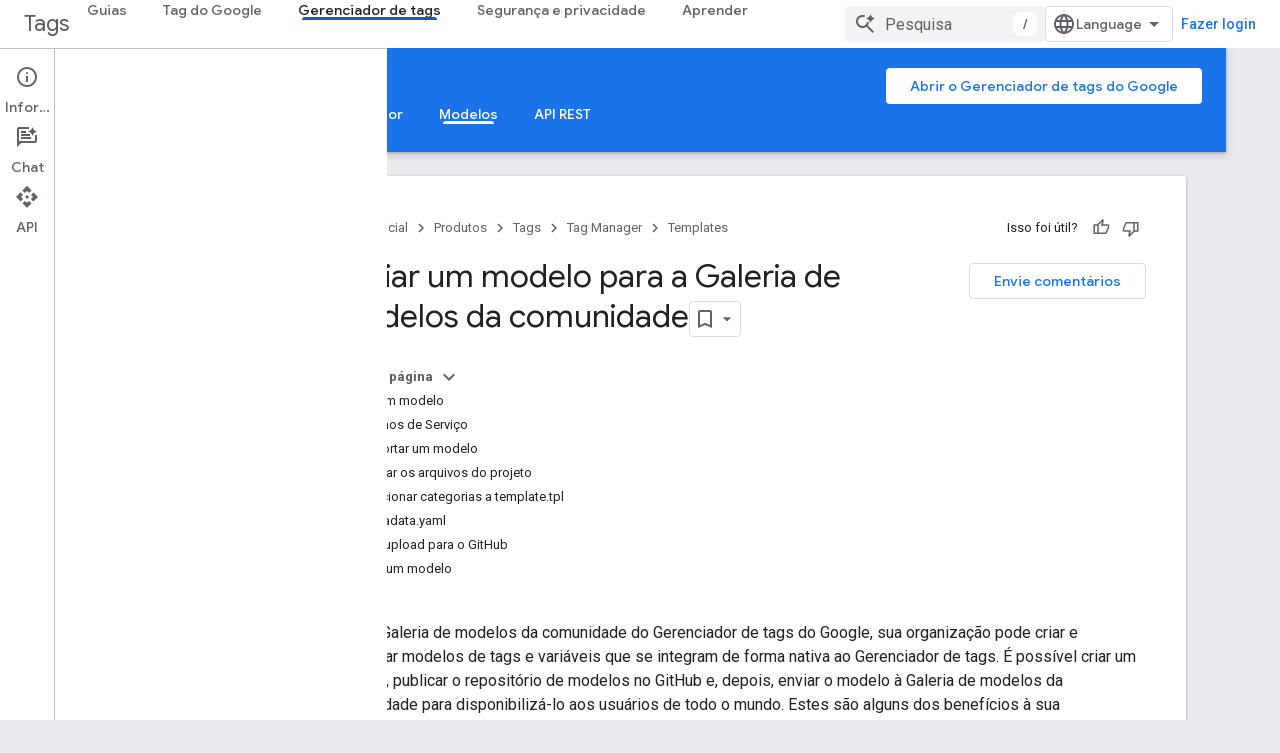

--- FILE ---
content_type: text/html; charset=utf-8
request_url: https://developers.google.com/tag-platform/tag-manager/templates/gallery?authuser=4&hl=pt-br
body_size: 21064
content:









<!doctype html>
<html 
      lang="pt-BR-x-mtfrom-en"
      dir="ltr">
  <head>
    <meta name="google-signin-client-id" content="721724668570-nbkv1cfusk7kk4eni4pjvepaus73b13t.apps.googleusercontent.com"><meta name="google-signin-scope"
          content="profile email https://www.googleapis.com/auth/developerprofiles https://www.googleapis.com/auth/developerprofiles.award https://www.googleapis.com/auth/devprofiles.full_control.firstparty"><meta property="og:site_name" content="Google for Developers">
    <meta property="og:type" content="website"><meta name="theme-color" content="#1a73e8"><meta charset="utf-8">
    <meta content="IE=Edge" http-equiv="X-UA-Compatible">
    <meta name="viewport" content="width=device-width, initial-scale=1">
    

    <link rel="manifest" href="/_pwa/developers/manifest.json"
          crossorigin="use-credentials">
    <link rel="preconnect" href="//www.gstatic.com" crossorigin>
    <link rel="preconnect" href="//fonts.gstatic.com" crossorigin>
    <link rel="preconnect" href="//fonts.googleapis.com" crossorigin>
    <link rel="preconnect" href="//apis.google.com" crossorigin>
    <link rel="preconnect" href="//www.google-analytics.com" crossorigin><link rel="stylesheet" href="//fonts.googleapis.com/css?family=Google+Sans:400,500|Roboto:400,400italic,500,500italic,700,700italic|Roboto+Mono:400,500,700&display=swap">
      <link rel="stylesheet"
            href="//fonts.googleapis.com/css2?family=Material+Icons&family=Material+Symbols+Outlined&display=block"><link rel="stylesheet" href="https://www.gstatic.com/devrel-devsite/prod/v3df8aae39978de8281d519c083a1ff09816fe422ab8f1bf9f8e360a62fb9949d/developers/css/app.css">
      <link rel="shortcut icon" href="https://www.gstatic.com/devrel-devsite/prod/v3df8aae39978de8281d519c083a1ff09816fe422ab8f1bf9f8e360a62fb9949d/developers/images/favicon-new.png">
    <link rel="apple-touch-icon" href="https://www.gstatic.com/devrel-devsite/prod/v3df8aae39978de8281d519c083a1ff09816fe422ab8f1bf9f8e360a62fb9949d/developers/images/touchicon-180-new.png"><link rel="canonical" href="https://developers.google.com/tag-platform/tag-manager/templates/gallery?hl=pt-br"><link rel="search" type="application/opensearchdescription+xml"
            title="Google for Developers" href="https://developers.google.com/s/opensearch.xml?authuser=4&amp;hl=pt-br">
      <link rel="alternate" hreflang="en"
          href="https://developers.google.com/tag-platform/tag-manager/templates/gallery" /><link rel="alternate" hreflang="x-default" href="https://developers.google.com/tag-platform/tag-manager/templates/gallery" /><link rel="alternate" hreflang="ar"
          href="https://developers.google.com/tag-platform/tag-manager/templates/gallery?hl=ar" /><link rel="alternate" hreflang="bn"
          href="https://developers.google.com/tag-platform/tag-manager/templates/gallery?hl=bn" /><link rel="alternate" hreflang="zh-Hans"
          href="https://developers.google.com/tag-platform/tag-manager/templates/gallery?hl=zh-cn" /><link rel="alternate" hreflang="zh-Hant"
          href="https://developers.google.com/tag-platform/tag-manager/templates/gallery?hl=zh-tw" /><link rel="alternate" hreflang="fa"
          href="https://developers.google.com/tag-platform/tag-manager/templates/gallery?hl=fa" /><link rel="alternate" hreflang="fr"
          href="https://developers.google.com/tag-platform/tag-manager/templates/gallery?hl=fr" /><link rel="alternate" hreflang="de"
          href="https://developers.google.com/tag-platform/tag-manager/templates/gallery?hl=de" /><link rel="alternate" hreflang="he"
          href="https://developers.google.com/tag-platform/tag-manager/templates/gallery?hl=he" /><link rel="alternate" hreflang="hi"
          href="https://developers.google.com/tag-platform/tag-manager/templates/gallery?hl=hi" /><link rel="alternate" hreflang="id"
          href="https://developers.google.com/tag-platform/tag-manager/templates/gallery?hl=id" /><link rel="alternate" hreflang="it"
          href="https://developers.google.com/tag-platform/tag-manager/templates/gallery?hl=it" /><link rel="alternate" hreflang="ja"
          href="https://developers.google.com/tag-platform/tag-manager/templates/gallery?hl=ja" /><link rel="alternate" hreflang="ko"
          href="https://developers.google.com/tag-platform/tag-manager/templates/gallery?hl=ko" /><link rel="alternate" hreflang="pl"
          href="https://developers.google.com/tag-platform/tag-manager/templates/gallery?hl=pl" /><link rel="alternate" hreflang="pt-BR"
          href="https://developers.google.com/tag-platform/tag-manager/templates/gallery?hl=pt-br" /><link rel="alternate" hreflang="ru"
          href="https://developers.google.com/tag-platform/tag-manager/templates/gallery?hl=ru" /><link rel="alternate" hreflang="es-419"
          href="https://developers.google.com/tag-platform/tag-manager/templates/gallery?hl=es-419" /><link rel="alternate" hreflang="th"
          href="https://developers.google.com/tag-platform/tag-manager/templates/gallery?hl=th" /><link rel="alternate" hreflang="tr"
          href="https://developers.google.com/tag-platform/tag-manager/templates/gallery?hl=tr" /><link rel="alternate" hreflang="vi"
          href="https://developers.google.com/tag-platform/tag-manager/templates/gallery?hl=vi" /><title>Enviar um modelo para a Galeria de modelos da comunidade &nbsp;|&nbsp; Google Tag Manager Templates &nbsp;|&nbsp; Google for Developers</title>

<meta property="og:title" content="Enviar um modelo para a Galeria de modelos da comunidade &nbsp;|&nbsp; Google Tag Manager Templates &nbsp;|&nbsp; Google for Developers"><meta property="og:url" content="https://developers.google.com/tag-platform/tag-manager/templates/gallery?hl=pt-br"><meta property="og:image" content="https://www.gstatic.com/devrel-devsite/prod/v3df8aae39978de8281d519c083a1ff09816fe422ab8f1bf9f8e360a62fb9949d/developers/images/opengraph/google-blue.png">
  <meta property="og:image:width" content="1200">
  <meta property="og:image:height" content="675"><meta property="og:locale" content="pt_br"><meta name="twitter:card" content="summary_large_image"><script type="application/ld+json">
  {
    "@context": "https://schema.org",
    "@type": "Article",
    
    "headline": "Enviar um modelo para a Galeria de modelos da comunidade"
  }
</script><script type="application/ld+json">
  {
    "@context": "https://schema.org",
    "@type": "BreadcrumbList",
    "itemListElement": [{
      "@type": "ListItem",
      "position": 1,
      "name": "Tags",
      "item": "https://developers.google.com/tag-platform"
    },{
      "@type": "ListItem",
      "position": 2,
      "name": "Tag Manager",
      "item": "https://developers.google.com/tag-platform/tag-manager"
    },{
      "@type": "ListItem",
      "position": 3,
      "name": "Templates",
      "item": "https://developers.google.com/tag-platform/tag-manager/templates"
    },{
      "@type": "ListItem",
      "position": 4,
      "name": "Enviar um modelo para a Galeria de modelos da comunidade",
      "item": "https://developers.google.com/tag-platform/tag-manager/templates/gallery"
    }]
  }
  </script><link rel="alternate machine-translated-from" hreflang="en"
        href="https://developers.google.com/tag-platform/tag-manager/templates/gallery?hl=en&amp;authuser=4">
  

  

  


    
      <link rel="stylesheet" href="/extras.css"></head>
  <body class="color-scheme--light"
        template="page"
        theme="google-blue"
        type="article"
        
        
        
        layout="docs"
        
        
        
        
        
          
            concierge='closed'
          
        
        display-toc
        pending>
  
    <devsite-progress type="indeterminate" id="app-progress"></devsite-progress>
  
  
    <a href="#main-content" class="skip-link button">
      
      Ir para o conteúdo principal
    </a>
    <section class="devsite-wrapper">
      <devsite-cookie-notification-bar></devsite-cookie-notification-bar><devsite-header role="banner">
  
    





















<div class="devsite-header--inner" data-nosnippet>
  <div class="devsite-top-logo-row-wrapper-wrapper">
    <div class="devsite-top-logo-row-wrapper">
      <div class="devsite-top-logo-row">
        <button type="button" id="devsite-hamburger-menu"
          class="devsite-header-icon-button button-flat material-icons gc-analytics-event"
          data-category="Site-Wide Custom Events"
          data-label="Navigation menu button"
          visually-hidden
          aria-label="Abrir menu">
        </button>
        
<div class="devsite-product-name-wrapper">

  
    
  



  
  
  <span class="devsite-product-name">
    <ul class="devsite-breadcrumb-list"
  >
  
  <li class="devsite-breadcrumb-item
             ">
    
    
    
      
      
        
  <a href="https://developers.google.com/tag-platform?authuser=4&amp;hl=pt-br"
      
        class="devsite-breadcrumb-link gc-analytics-event"
      
        data-category="Site-Wide Custom Events"
      
        data-label="Upper Header"
      
        data-value="1"
      
        track-type="globalNav"
      
        track-name="breadcrumb"
      
        track-metadata-position="1"
      
        track-metadata-eventdetail="Tags"
      
    >
    
          Tags
        
  </a>
  
      
    
  </li>
  
</ul>
  </span>

</div>
        <div class="devsite-top-logo-row-middle">
          <div class="devsite-header-upper-tabs">
            
              
              
  <devsite-tabs class="upper-tabs">

    <nav class="devsite-tabs-wrapper" aria-label="Guias superiores">
      
        
          <tab  >
            
    <a href="https://developers.google.com/tag-platform/devguides/events?authuser=4&amp;hl=pt-br"
    class="devsite-tabs-content gc-analytics-event "
      track-metadata-eventdetail="https://developers.google.com/tag-platform/devguides/events?authuser=4&amp;hl=pt-br"
    
       track-type="nav"
       track-metadata-position="nav - guias"
       track-metadata-module="primary nav"
       
       
         
           data-category="Site-Wide Custom Events"
         
           data-label="Tab: Guias"
         
           track-name="guias"
         
       >
    Guias
  
    </a>
    
  
          </tab>
        
      
        
          <tab  >
            
    <a href="https://developers.google.com/tag-platform/gtagjs?authuser=4&amp;hl=pt-br"
    class="devsite-tabs-content gc-analytics-event "
      track-metadata-eventdetail="https://developers.google.com/tag-platform/gtagjs?authuser=4&amp;hl=pt-br"
    
       track-type="nav"
       track-metadata-position="nav - tag do google"
       track-metadata-module="primary nav"
       
       
         
           data-category="Site-Wide Custom Events"
         
           data-label="Tab: Tag do Google"
         
           track-name="tag do google"
         
       >
    Tag do Google
  
    </a>
    
  
          </tab>
        
      
        
          <tab  class="devsite-active">
            
    <a href="https://developers.google.com/tag-platform/tag-manager?authuser=4&amp;hl=pt-br"
    class="devsite-tabs-content gc-analytics-event "
      track-metadata-eventdetail="https://developers.google.com/tag-platform/tag-manager?authuser=4&amp;hl=pt-br"
    
       track-type="nav"
       track-metadata-position="nav - gerenciador de tags"
       track-metadata-module="primary nav"
       aria-label="Gerenciador de tags, selected" 
       
         
           data-category="Site-Wide Custom Events"
         
           data-label="Tab: Gerenciador de tags"
         
           track-name="gerenciador de tags"
         
       >
    Gerenciador de tags
  
    </a>
    
  
          </tab>
        
      
        
          <tab  >
            
    <a href="https://developers.google.com/tag-platform/security?authuser=4&amp;hl=pt-br"
    class="devsite-tabs-content gc-analytics-event "
      track-metadata-eventdetail="https://developers.google.com/tag-platform/security?authuser=4&amp;hl=pt-br"
    
       track-type="nav"
       track-metadata-position="nav - segurança e privacidade"
       track-metadata-module="primary nav"
       
       
         
           data-category="Site-Wide Custom Events"
         
           data-label="Tab: Segurança e privacidade"
         
           track-name="segurança e privacidade"
         
       >
    Segurança e privacidade
  
    </a>
    
  
          </tab>
        
      
        
          <tab  >
            
    <a href="https://developers.google.com/tag-platform/learn?authuser=4&amp;hl=pt-br"
    class="devsite-tabs-content gc-analytics-event "
      track-metadata-eventdetail="https://developers.google.com/tag-platform/learn?authuser=4&amp;hl=pt-br"
    
       track-type="nav"
       track-metadata-position="nav - aprender"
       track-metadata-module="primary nav"
       
       
         
           data-category="Site-Wide Custom Events"
         
           data-label="Tab: Aprender"
         
           track-name="aprender"
         
       >
    Aprender
  
    </a>
    
  
          </tab>
        
      
    </nav>

  </devsite-tabs>

            
           </div>
          
<devsite-search
    enable-signin
    enable-search
    enable-suggestions
      enable-query-completion
    
    enable-search-summaries
    project-name="Google Tag Manager Templates"
    tenant-name="Google for Developers"
    project-scope="/tag-platform/tag-manager/templates"
    url-scoped="https://developers.google.com/s/results/tag-platform/tag-manager/templates?authuser=4&amp;hl=pt-br"
    
    
    
    >
  <form class="devsite-search-form" action="https://developers.google.com/s/results?authuser=4&amp;hl=pt-br" method="GET">
    <div class="devsite-search-container">
      <button type="button"
              search-open
              class="devsite-search-button devsite-header-icon-button button-flat material-icons"
              
              aria-label="Abrir pesquisa"></button>
      <div class="devsite-searchbox">
        <input
          aria-activedescendant=""
          aria-autocomplete="list"
          
          aria-label="Pesquisa"
          aria-expanded="false"
          aria-haspopup="listbox"
          autocomplete="off"
          class="devsite-search-field devsite-search-query"
          name="q"
          
          placeholder="Pesquisa"
          role="combobox"
          type="text"
          value=""
          >
          <div class="devsite-search-image material-icons" aria-hidden="true">
            
              <svg class="devsite-search-ai-image" width="24" height="24" viewBox="0 0 24 24" fill="none" xmlns="http://www.w3.org/2000/svg">
                  <g clip-path="url(#clip0_6641_386)">
                    <path d="M19.6 21L13.3 14.7C12.8 15.1 12.225 15.4167 11.575 15.65C10.925 15.8833 10.2333 16 9.5 16C7.68333 16 6.14167 15.375 4.875 14.125C3.625 12.8583 3 11.3167 3 9.5C3 7.68333 3.625 6.15 4.875 4.9C6.14167 3.63333 7.68333 3 9.5 3C10.0167 3 10.5167 3.05833 11 3.175C11.4833 3.275 11.9417 3.43333 12.375 3.65L10.825 5.2C10.6083 5.13333 10.3917 5.08333 10.175 5.05C9.95833 5.01667 9.73333 5 9.5 5C8.25 5 7.18333 5.44167 6.3 6.325C5.43333 7.19167 5 8.25 5 9.5C5 10.75 5.43333 11.8167 6.3 12.7C7.18333 13.5667 8.25 14 9.5 14C10.6667 14 11.6667 13.625 12.5 12.875C13.35 12.1083 13.8417 11.15 13.975 10H15.975C15.925 10.6333 15.7833 11.2333 15.55 11.8C15.3333 12.3667 15.05 12.8667 14.7 13.3L21 19.6L19.6 21ZM17.5 12C17.5 10.4667 16.9667 9.16667 15.9 8.1C14.8333 7.03333 13.5333 6.5 12 6.5C13.5333 6.5 14.8333 5.96667 15.9 4.9C16.9667 3.83333 17.5 2.53333 17.5 0.999999C17.5 2.53333 18.0333 3.83333 19.1 4.9C20.1667 5.96667 21.4667 6.5 23 6.5C21.4667 6.5 20.1667 7.03333 19.1 8.1C18.0333 9.16667 17.5 10.4667 17.5 12Z" fill="#5F6368"/>
                  </g>
                <defs>
                <clipPath id="clip0_6641_386">
                <rect width="24" height="24" fill="white"/>
                </clipPath>
                </defs>
              </svg>
            
          </div>
          <div class="devsite-search-shortcut-icon-container" aria-hidden="true">
            <kbd class="devsite-search-shortcut-icon">/</kbd>
          </div>
      </div>
    </div>
  </form>
  <button type="button"
          search-close
          class="devsite-search-button devsite-header-icon-button button-flat material-icons"
          
          aria-label="Fechar pesquisa"></button>
</devsite-search>

        </div>

        

          

          

          

          
<devsite-language-selector>
  <ul role="presentation">
    
    
    <li role="presentation">
      <a role="menuitem" lang="en"
        >English</a>
    </li>
    
    <li role="presentation">
      <a role="menuitem" lang="de"
        >Deutsch</a>
    </li>
    
    <li role="presentation">
      <a role="menuitem" lang="es"
        >Español</a>
    </li>
    
    <li role="presentation">
      <a role="menuitem" lang="es_419"
        >Español – América Latina</a>
    </li>
    
    <li role="presentation">
      <a role="menuitem" lang="fr"
        >Français</a>
    </li>
    
    <li role="presentation">
      <a role="menuitem" lang="id"
        >Indonesia</a>
    </li>
    
    <li role="presentation">
      <a role="menuitem" lang="it"
        >Italiano</a>
    </li>
    
    <li role="presentation">
      <a role="menuitem" lang="pl"
        >Polski</a>
    </li>
    
    <li role="presentation">
      <a role="menuitem" lang="pt_br"
        >Português – Brasil</a>
    </li>
    
    <li role="presentation">
      <a role="menuitem" lang="vi"
        >Tiếng Việt</a>
    </li>
    
    <li role="presentation">
      <a role="menuitem" lang="tr"
        >Türkçe</a>
    </li>
    
    <li role="presentation">
      <a role="menuitem" lang="ru"
        >Русский</a>
    </li>
    
    <li role="presentation">
      <a role="menuitem" lang="he"
        >עברית</a>
    </li>
    
    <li role="presentation">
      <a role="menuitem" lang="ar"
        >العربيّة</a>
    </li>
    
    <li role="presentation">
      <a role="menuitem" lang="fa"
        >فارسی</a>
    </li>
    
    <li role="presentation">
      <a role="menuitem" lang="hi"
        >हिंदी</a>
    </li>
    
    <li role="presentation">
      <a role="menuitem" lang="bn"
        >বাংলা</a>
    </li>
    
    <li role="presentation">
      <a role="menuitem" lang="th"
        >ภาษาไทย</a>
    </li>
    
    <li role="presentation">
      <a role="menuitem" lang="zh_cn"
        >中文 – 简体</a>
    </li>
    
    <li role="presentation">
      <a role="menuitem" lang="zh_tw"
        >中文 – 繁體</a>
    </li>
    
    <li role="presentation">
      <a role="menuitem" lang="ja"
        >日本語</a>
    </li>
    
    <li role="presentation">
      <a role="menuitem" lang="ko"
        >한국어</a>
    </li>
    
  </ul>
</devsite-language-selector>


          

        

        
          <devsite-user 
                        
                        
                          enable-profiles
                        
                        
                          fp-auth
                        
                        id="devsite-user">
            
              
              <span class="button devsite-top-button" aria-hidden="true" visually-hidden>Fazer login</span>
            
          </devsite-user>
        
        
        
      </div>
    </div>
  </div>



  <div class="devsite-collapsible-section
    ">
    <div class="devsite-header-background">
      
        
          <div class="devsite-product-id-row"
           >
            <div class="devsite-product-description-row">
              
                
                <div class="devsite-product-id">
                  
                  
                  
                    <ul class="devsite-breadcrumb-list"
  
    aria-label="Navegação estrutural no cabeçalho inferior">
  
  <li class="devsite-breadcrumb-item
             ">
    
    
    
      
        
  <a href="https://developers.google.com/tag-platform/tag-manager?authuser=4&amp;hl=pt-br"
      
        class="devsite-breadcrumb-link gc-analytics-event"
      
        data-category="Site-Wide Custom Events"
      
        data-label="Lower Header"
      
        data-value="1"
      
        track-type="globalNav"
      
        track-name="breadcrumb"
      
        track-metadata-position="1"
      
        track-metadata-eventdetail="Tag Manager"
      
    >
    
          Tag Manager
        
  </a>
  
      
    
  </li>
  
  <li class="devsite-breadcrumb-item
             ">
    
      
      <div class="devsite-breadcrumb-guillemet material-icons" aria-hidden="true"></div>
    
    
    
      
        
  <a href="https://developers.google.com/tag-platform/tag-manager/templates?authuser=4&amp;hl=pt-br"
      
        class="devsite-breadcrumb-link gc-analytics-event"
      
        data-category="Site-Wide Custom Events"
      
        data-label="Lower Header"
      
        data-value="2"
      
        track-type="globalNav"
      
        track-name="breadcrumb"
      
        track-metadata-position="2"
      
        track-metadata-eventdetail="Google Tag Manager Templates"
      
    >
    
          Templates
        
  </a>
  
      
    
  </li>
  
</ul>
                </div>
                
              
              
            </div>
            
              <div class="devsite-product-button-row">
  

  
  <a href="https://tagmanager.google.com/?authuser=4&amp;hl=pt-br"
  
    
      class="button
             
             "
    
    
    >Abrir o Gerenciador de tags do Google</a>

</div>
            
          </div>
          
        
      
      
        <div class="devsite-doc-set-nav-row">
          
          
            
            
  <devsite-tabs class="lower-tabs">

    <nav class="devsite-tabs-wrapper" aria-label="Guias inferiores">
      
        
          <tab  >
            
    <a href="https://developers.google.com/tag-platform/tag-manager?authuser=4&amp;hl=pt-br"
    class="devsite-tabs-content gc-analytics-event "
      track-metadata-eventdetail="https://developers.google.com/tag-platform/tag-manager?authuser=4&amp;hl=pt-br"
    
       track-type="nav"
       track-metadata-position="nav - sobre"
       track-metadata-module="primary nav"
       
       
         
           data-category="Site-Wide Custom Events"
         
           data-label="Tab: Sobre"
         
           track-name="sobre"
         
       >
    Sobre
  
    </a>
    
  
          </tab>
        
      
        
          <tab  >
            
    <a href="https://developers.google.com/tag-platform/tag-manager/web?authuser=4&amp;hl=pt-br"
    class="devsite-tabs-content gc-analytics-event "
      track-metadata-eventdetail="https://developers.google.com/tag-platform/tag-manager/web?authuser=4&amp;hl=pt-br"
    
       track-type="nav"
       track-metadata-position="nav - web"
       track-metadata-module="primary nav"
       
       
         
           data-category="Site-Wide Custom Events"
         
           data-label="Tab: Web"
         
           track-name="web"
         
       >
    Web
  
    </a>
    
  
          </tab>
        
      
        
          <tab  >
            
    <a href="https://developers.google.com/tag-platform/tag-manager/mobile?authuser=4&amp;hl=pt-br"
    class="devsite-tabs-content gc-analytics-event "
      track-metadata-eventdetail="https://developers.google.com/tag-platform/tag-manager/mobile?authuser=4&amp;hl=pt-br"
    
       track-type="nav"
       track-metadata-position="nav - dispositivos móveis"
       track-metadata-module="primary nav"
       
       
         
           data-category="Site-Wide Custom Events"
         
           data-label="Tab: Dispositivos móveis"
         
           track-name="dispositivos móveis"
         
       >
    Dispositivos móveis
  
    </a>
    
  
          </tab>
        
      
        
          <tab  >
            
    <a href="https://developers.google.com/tag-platform/tag-manager/server-side?authuser=4&amp;hl=pt-br"
    class="devsite-tabs-content gc-analytics-event "
      track-metadata-eventdetail="https://developers.google.com/tag-platform/tag-manager/server-side?authuser=4&amp;hl=pt-br"
    
       track-type="nav"
       track-metadata-position="nav - servidor"
       track-metadata-module="primary nav"
       
       
         
           data-category="Site-Wide Custom Events"
         
           data-label="Tab: Servidor"
         
           track-name="servidor"
         
       >
    Servidor
  
    </a>
    
  
          </tab>
        
      
        
          <tab  class="devsite-active">
            
    <a href="https://developers.google.com/tag-platform/tag-manager/templates?authuser=4&amp;hl=pt-br"
    class="devsite-tabs-content gc-analytics-event "
      track-metadata-eventdetail="https://developers.google.com/tag-platform/tag-manager/templates?authuser=4&amp;hl=pt-br"
    
       track-type="nav"
       track-metadata-position="nav - modelos"
       track-metadata-module="primary nav"
       aria-label="Modelos, selected" 
       
         
           data-category="Site-Wide Custom Events"
         
           data-label="Tab: Modelos"
         
           track-name="modelos"
         
       >
    Modelos
  
    </a>
    
  
          </tab>
        
      
        
          <tab  >
            
    <a href="https://developers.google.com/tag-platform/tag-manager/api/v2?authuser=4&amp;hl=pt-br"
    class="devsite-tabs-content gc-analytics-event "
      track-metadata-eventdetail="https://developers.google.com/tag-platform/tag-manager/api/v2?authuser=4&amp;hl=pt-br"
    
       track-type="nav"
       track-metadata-position="nav - api rest"
       track-metadata-module="primary nav"
       
       
         
           data-category="Site-Wide Custom Events"
         
           data-label="Tab: API REST"
         
           track-name="api rest"
         
       >
    API REST
  
    </a>
    
  
          </tab>
        
      
    </nav>

  </devsite-tabs>

          
          
        </div>
      
    </div>
  </div>

</div>



  

  
</devsite-header>
      <devsite-book-nav scrollbars >
        
          





















<div class="devsite-book-nav-filter"
     >
  <span class="filter-list-icon material-icons" aria-hidden="true"></span>
  <input type="text"
         placeholder="Filtrar"
         
         aria-label="Digite para filtrar"
         role="searchbox">
  
  <span class="filter-clear-button hidden"
        data-title="Limpar filtro"
        aria-label="Limpar filtro"
        role="button"
        tabindex="0"></span>
</div>

<nav class="devsite-book-nav devsite-nav nocontent"
     aria-label="Menu lateral">
  <div class="devsite-mobile-header">
    <button type="button"
            id="devsite-close-nav"
            class="devsite-header-icon-button button-flat material-icons gc-analytics-event"
            data-category="Site-Wide Custom Events"
            data-label="Close navigation"
            aria-label="Fechar navegação">
    </button>
    <div class="devsite-product-name-wrapper">

  
    
  


  
      <span class="devsite-product-name">
        
        
        <ul class="devsite-breadcrumb-list"
  >
  
  <li class="devsite-breadcrumb-item
             ">
    
    
    
      
      
        
  <a href="https://developers.google.com/tag-platform?authuser=4&amp;hl=pt-br"
      
        class="devsite-breadcrumb-link gc-analytics-event"
      
        data-category="Site-Wide Custom Events"
      
        data-label="Upper Header"
      
        data-value="1"
      
        track-type="globalNav"
      
        track-name="breadcrumb"
      
        track-metadata-position="1"
      
        track-metadata-eventdetail="Tags"
      
    >
    
          Tags
        
  </a>
  
      
    
  </li>
  
</ul>
      </span>
    

</div>
  </div>

  <div class="devsite-book-nav-wrapper">
    <div class="devsite-mobile-nav-top">
      
        <ul class="devsite-nav-list">
          
            <li class="devsite-nav-item">
              
  
  <a href="/tag-platform/devguides/events"
    
       class="devsite-nav-title gc-analytics-event
              
              "
    

    
      
        data-category="Site-Wide Custom Events"
      
        data-label="Tab: Guias"
      
        track-name="guias"
      
    
     data-category="Site-Wide Custom Events"
     data-label="Responsive Tab: Guias"
     track-type="globalNav"
     track-metadata-eventDetail="globalMenu"
     track-metadata-position="nav">
  
    <span class="devsite-nav-text" tooltip >
      Guias
   </span>
    
  
  </a>
  

  
              
            </li>
          
            <li class="devsite-nav-item">
              
  
  <a href="/tag-platform/gtagjs"
    
       class="devsite-nav-title gc-analytics-event
              
              "
    

    
      
        data-category="Site-Wide Custom Events"
      
        data-label="Tab: Tag do Google"
      
        track-name="tag do google"
      
    
     data-category="Site-Wide Custom Events"
     data-label="Responsive Tab: Tag do Google"
     track-type="globalNav"
     track-metadata-eventDetail="globalMenu"
     track-metadata-position="nav">
  
    <span class="devsite-nav-text" tooltip >
      Tag do Google
   </span>
    
  
  </a>
  

  
              
            </li>
          
            <li class="devsite-nav-item">
              
  
  <a href="/tag-platform/tag-manager"
    
       class="devsite-nav-title gc-analytics-event
              
              devsite-nav-active"
    

    
      
        data-category="Site-Wide Custom Events"
      
        data-label="Tab: Gerenciador de tags"
      
        track-name="gerenciador de tags"
      
    
     data-category="Site-Wide Custom Events"
     data-label="Responsive Tab: Gerenciador de tags"
     track-type="globalNav"
     track-metadata-eventDetail="globalMenu"
     track-metadata-position="nav">
  
    <span class="devsite-nav-text" tooltip >
      Gerenciador de tags
   </span>
    
  
  </a>
  

  
              
                <ul class="devsite-nav-responsive-tabs">
                  
                    
                    
                    
                    <li class="devsite-nav-item">
                      
  
  <a href="/tag-platform/tag-manager"
    
       class="devsite-nav-title gc-analytics-event
              
              "
    

    
      
        data-category="Site-Wide Custom Events"
      
        data-label="Tab: Sobre"
      
        track-name="sobre"
      
    
     data-category="Site-Wide Custom Events"
     data-label="Responsive Tab: Sobre"
     track-type="globalNav"
     track-metadata-eventDetail="globalMenu"
     track-metadata-position="nav">
  
    <span class="devsite-nav-text" tooltip >
      Sobre
   </span>
    
  
  </a>
  

  
                    </li>
                  
                    
                    
                    
                    <li class="devsite-nav-item">
                      
  
  <a href="/tag-platform/tag-manager/web"
    
       class="devsite-nav-title gc-analytics-event
              
              "
    

    
      
        data-category="Site-Wide Custom Events"
      
        data-label="Tab: Web"
      
        track-name="web"
      
    
     data-category="Site-Wide Custom Events"
     data-label="Responsive Tab: Web"
     track-type="globalNav"
     track-metadata-eventDetail="globalMenu"
     track-metadata-position="nav">
  
    <span class="devsite-nav-text" tooltip >
      Web
   </span>
    
  
  </a>
  

  
                    </li>
                  
                    
                    
                    
                    <li class="devsite-nav-item">
                      
  
  <a href="/tag-platform/tag-manager/mobile"
    
       class="devsite-nav-title gc-analytics-event
              
              "
    

    
      
        data-category="Site-Wide Custom Events"
      
        data-label="Tab: Dispositivos móveis"
      
        track-name="dispositivos móveis"
      
    
     data-category="Site-Wide Custom Events"
     data-label="Responsive Tab: Dispositivos móveis"
     track-type="globalNav"
     track-metadata-eventDetail="globalMenu"
     track-metadata-position="nav">
  
    <span class="devsite-nav-text" tooltip >
      Dispositivos móveis
   </span>
    
  
  </a>
  

  
                    </li>
                  
                    
                    
                    
                    <li class="devsite-nav-item">
                      
  
  <a href="/tag-platform/tag-manager/server-side"
    
       class="devsite-nav-title gc-analytics-event
              
              "
    

    
      
        data-category="Site-Wide Custom Events"
      
        data-label="Tab: Servidor"
      
        track-name="servidor"
      
    
     data-category="Site-Wide Custom Events"
     data-label="Responsive Tab: Servidor"
     track-type="globalNav"
     track-metadata-eventDetail="globalMenu"
     track-metadata-position="nav">
  
    <span class="devsite-nav-text" tooltip >
      Servidor
   </span>
    
  
  </a>
  

  
                    </li>
                  
                    
                    
                    
                    <li class="devsite-nav-item">
                      
  
  <a href="/tag-platform/tag-manager/templates"
    
       class="devsite-nav-title gc-analytics-event
              
              devsite-nav-active"
    

    
      
        data-category="Site-Wide Custom Events"
      
        data-label="Tab: Modelos"
      
        track-name="modelos"
      
    
     data-category="Site-Wide Custom Events"
     data-label="Responsive Tab: Modelos"
     track-type="globalNav"
     track-metadata-eventDetail="globalMenu"
     track-metadata-position="nav">
  
    <span class="devsite-nav-text" tooltip menu="_book">
      Modelos
   </span>
    
  
  </a>
  

  
                    </li>
                  
                    
                    
                    
                    <li class="devsite-nav-item">
                      
  
  <a href="/tag-platform/tag-manager/api/v2"
    
       class="devsite-nav-title gc-analytics-event
              
              "
    

    
      
        data-category="Site-Wide Custom Events"
      
        data-label="Tab: API REST"
      
        track-name="api rest"
      
    
     data-category="Site-Wide Custom Events"
     data-label="Responsive Tab: API REST"
     track-type="globalNav"
     track-metadata-eventDetail="globalMenu"
     track-metadata-position="nav">
  
    <span class="devsite-nav-text" tooltip >
      API REST
   </span>
    
  
  </a>
  

  
                    </li>
                  
                </ul>
              
            </li>
          
            <li class="devsite-nav-item">
              
  
  <a href="/tag-platform/security"
    
       class="devsite-nav-title gc-analytics-event
              
              "
    

    
      
        data-category="Site-Wide Custom Events"
      
        data-label="Tab: Segurança e privacidade"
      
        track-name="segurança e privacidade"
      
    
     data-category="Site-Wide Custom Events"
     data-label="Responsive Tab: Segurança e privacidade"
     track-type="globalNav"
     track-metadata-eventDetail="globalMenu"
     track-metadata-position="nav">
  
    <span class="devsite-nav-text" tooltip >
      Segurança e privacidade
   </span>
    
  
  </a>
  

  
              
            </li>
          
            <li class="devsite-nav-item">
              
  
  <a href="/tag-platform/learn"
    
       class="devsite-nav-title gc-analytics-event
              
              "
    

    
      
        data-category="Site-Wide Custom Events"
      
        data-label="Tab: Aprender"
      
        track-name="aprender"
      
    
     data-category="Site-Wide Custom Events"
     data-label="Responsive Tab: Aprender"
     track-type="globalNav"
     track-metadata-eventDetail="globalMenu"
     track-metadata-position="nav">
  
    <span class="devsite-nav-text" tooltip >
      Aprender
   </span>
    
  
  </a>
  

  
              
            </li>
          
          
          
        </ul>
      
    </div>
    
      <div class="devsite-mobile-nav-bottom">
        
          
          <ul class="devsite-nav-list" menu="_book">
            <li class="devsite-nav-item
           devsite-nav-heading"><div class="devsite-nav-title devsite-nav-title-no-path">
        <span class="devsite-nav-text" tooltip>Configuração</span>
      </div></li>

  <li class="devsite-nav-item"><a href="/tag-platform/tag-manager/templates"
        class="devsite-nav-title gc-analytics-event"
        data-category="Site-Wide Custom Events"
        data-label="Book nav link, pathname: /tag-platform/tag-manager/templates"
        track-type="bookNav"
        track-name="click"
        track-metadata-eventdetail="/tag-platform/tag-manager/templates"
      ><span class="devsite-nav-text" tooltip>Visão geral e início rápido</span></a></li>

  <li class="devsite-nav-item"><a href="/tag-platform/tag-manager/templates/sandboxed-javascript"
        class="devsite-nav-title gc-analytics-event"
        data-category="Site-Wide Custom Events"
        data-label="Book nav link, pathname: /tag-platform/tag-manager/templates/sandboxed-javascript"
        track-type="bookNav"
        track-name="click"
        track-metadata-eventdetail="/tag-platform/tag-manager/templates/sandboxed-javascript"
      ><span class="devsite-nav-text" tooltip>JavaScript no modo sandbox</span></a></li>

  <li class="devsite-nav-item"><a href="/tag-platform/tag-manager/templates/policies"
        class="devsite-nav-title gc-analytics-event"
        data-category="Site-Wide Custom Events"
        data-label="Book nav link, pathname: /tag-platform/tag-manager/templates/policies"
        track-type="bookNav"
        track-name="click"
        track-metadata-eventdetail="/tag-platform/tag-manager/templates/policies"
      ><span class="devsite-nav-text" tooltip>Políticas</span></a></li>

  <li class="devsite-nav-item"><a href="/tag-platform/tag-manager/templates/create-a-custom-variable"
        class="devsite-nav-title gc-analytics-event"
        data-category="Site-Wide Custom Events"
        data-label="Book nav link, pathname: /tag-platform/tag-manager/templates/create-a-custom-variable"
        track-type="bookNav"
        track-name="click"
        track-metadata-eventdetail="/tag-platform/tag-manager/templates/create-a-custom-variable"
      ><span class="devsite-nav-text" tooltip>Criar uma variável personalizada</span></a></li>

  <li class="devsite-nav-item"><a href="/tag-platform/tag-manager/templates/convert-existing-tag"
        class="devsite-nav-title gc-analytics-event"
        data-category="Site-Wide Custom Events"
        data-label="Book nav link, pathname: /tag-platform/tag-manager/templates/convert-existing-tag"
        track-type="bookNav"
        track-name="click"
        track-metadata-eventdetail="/tag-platform/tag-manager/templates/convert-existing-tag"
      ><span class="devsite-nav-text" tooltip>Converter uma tag existente</span></a></li>

  <li class="devsite-nav-item"><a href="/tag-platform/tag-manager/templates/monitoring"
        class="devsite-nav-title gc-analytics-event"
        data-category="Site-Wide Custom Events"
        data-label="Book nav link, pathname: /tag-platform/tag-manager/templates/monitoring"
        track-type="bookNav"
        track-name="click"
        track-metadata-eventdetail="/tag-platform/tag-manager/templates/monitoring"
      ><span class="devsite-nav-text" tooltip>API Monitoring</span></a></li>

  <li class="devsite-nav-item
           devsite-nav-new"><a href="/tag-platform/tag-manager/templates/tests"
        class="devsite-nav-title gc-analytics-event"
        data-category="Site-Wide Custom Events"
        data-label="Book nav link, pathname: /tag-platform/tag-manager/templates/tests"
        track-type="bookNav"
        track-name="click"
        track-metadata-eventdetail="/tag-platform/tag-manager/templates/tests"
      ><span class="devsite-nav-text" tooltip>Testes</span><span class="devsite-nav-icon material-icons"
        data-icon="new"
        data-title="Nova!"
        aria-hidden="true"></span></a></li>

  <li class="devsite-nav-item"><a href="/tag-platform/tag-manager/templates/style"
        class="devsite-nav-title gc-analytics-event"
        data-category="Site-Wide Custom Events"
        data-label="Book nav link, pathname: /tag-platform/tag-manager/templates/style"
        track-type="bookNav"
        track-name="click"
        track-metadata-eventdetail="/tag-platform/tag-manager/templates/style"
      ><span class="devsite-nav-text" tooltip>Guia de estilo</span></a></li>

  <li class="devsite-nav-item"><a href="/tag-platform/tag-manager/templates/gallery"
        class="devsite-nav-title gc-analytics-event"
        data-category="Site-Wide Custom Events"
        data-label="Book nav link, pathname: /tag-platform/tag-manager/templates/gallery"
        track-type="bookNav"
        track-name="click"
        track-metadata-eventdetail="/tag-platform/tag-manager/templates/gallery"
      ><span class="devsite-nav-text" tooltip>Galeria de modelos da comunidade</span></a></li>

  <li class="devsite-nav-item"><a href="/tag-platform/tag-manager/templates/consent-apis"
        class="devsite-nav-title gc-analytics-event"
        data-category="Site-Wide Custom Events"
        data-label="Book nav link, pathname: /tag-platform/tag-manager/templates/consent-apis"
        track-type="bookNav"
        track-name="click"
        track-metadata-eventdetail="/tag-platform/tag-manager/templates/consent-apis"
      ><span class="devsite-nav-text" tooltip>Criar um modelo do modo de consentimento</span></a></li>

  <li class="devsite-nav-item
           devsite-nav-heading"><div class="devsite-nav-title devsite-nav-title-no-path">
        <span class="devsite-nav-text" tooltip>Referências</span>
      </div></li>

  <li class="devsite-nav-item
           devsite-nav-new"><a href="/tag-platform/tag-manager/templates/api"
        class="devsite-nav-title gc-analytics-event"
        data-category="Site-Wide Custom Events"
        data-label="Book nav link, pathname: /tag-platform/tag-manager/templates/api"
        track-type="bookNav"
        track-name="click"
        track-metadata-eventdetail="/tag-platform/tag-manager/templates/api"
      ><span class="devsite-nav-text" tooltip>APIs</span><span class="devsite-nav-icon material-icons"
        data-icon="new"
        data-title="Nova!"
        aria-hidden="true"></span></a></li>

  <li class="devsite-nav-item"><a href="/tag-platform/tag-manager/templates/permissions"
        class="devsite-nav-title gc-analytics-event"
        data-category="Site-Wide Custom Events"
        data-label="Book nav link, pathname: /tag-platform/tag-manager/templates/permissions"
        track-type="bookNav"
        track-name="click"
        track-metadata-eventdetail="/tag-platform/tag-manager/templates/permissions"
      ><span class="devsite-nav-text" tooltip>Permissões</span></a></li>

  <li class="devsite-nav-item"><a href="/tag-platform/tag-manager/templates/standard-library"
        class="devsite-nav-title gc-analytics-event"
        data-category="Site-Wide Custom Events"
        data-label="Book nav link, pathname: /tag-platform/tag-manager/templates/standard-library"
        track-type="bookNav"
        track-name="click"
        track-metadata-eventdetail="/tag-platform/tag-manager/templates/standard-library"
      ><span class="devsite-nav-text" tooltip>Biblioteca padrão</span></a></li>
          </ul>
        
        
          
    
  
    
  
    
  
    
  
    
  
        
        
          
    
  
    
  
    
  
    
  
    
  
    
  
        
      </div>
    
  </div>
</nav>
        
      </devsite-book-nav>
      <section id="gc-wrapper">
        <main role="main" id="main-content" class="devsite-main-content"
            
              has-book-nav
              has-sidebar
            >
          <div class="devsite-sidebar">
            <div class="devsite-sidebar-content">
                
                <devsite-toc class="devsite-nav"
                            role="navigation"
                            aria-label="Nesta página"
                            depth="2"
                            scrollbars
                  ></devsite-toc>
                <devsite-recommendations-sidebar class="nocontent devsite-nav">
                </devsite-recommendations-sidebar>
            </div>
          </div>
          <devsite-content>
            
              












<article class="devsite-article">
  
  
  
  
  

  <div class="devsite-article-meta nocontent" role="navigation">
    
    
    <ul class="devsite-breadcrumb-list"
  
    aria-label="Localização atual">
  
  <li class="devsite-breadcrumb-item
             ">
    
    
    
      
        
  <a href="https://developers.google.com/?authuser=4&amp%3Bhl=pt-br&hl=pt-br"
      
        class="devsite-breadcrumb-link gc-analytics-event"
      
        data-category="Site-Wide Custom Events"
      
        data-label="Breadcrumbs"
      
        data-value="1"
      
        track-type="globalNav"
      
        track-name="breadcrumb"
      
        track-metadata-position="1"
      
        track-metadata-eventdetail=""
      
    >
    
          Página inicial
        
  </a>
  
      
    
  </li>
  
  <li class="devsite-breadcrumb-item
             ">
    
      
      <div class="devsite-breadcrumb-guillemet material-icons" aria-hidden="true"></div>
    
    
    
      
        
  <a href="https://developers.google.com/products?authuser=4&amp%3Bhl=pt-br&hl=pt-br"
      
        class="devsite-breadcrumb-link gc-analytics-event"
      
        data-category="Site-Wide Custom Events"
      
        data-label="Breadcrumbs"
      
        data-value="2"
      
        track-type="globalNav"
      
        track-name="breadcrumb"
      
        track-metadata-position="2"
      
        track-metadata-eventdetail=""
      
    >
    
          Produtos
        
  </a>
  
      
    
  </li>
  
  <li class="devsite-breadcrumb-item
             ">
    
      
      <div class="devsite-breadcrumb-guillemet material-icons" aria-hidden="true"></div>
    
    
    
      
        
  <a href="https://developers.google.com/tag-platform?authuser=4&amp%3Bhl=pt-br&hl=pt-br"
      
        class="devsite-breadcrumb-link gc-analytics-event"
      
        data-category="Site-Wide Custom Events"
      
        data-label="Breadcrumbs"
      
        data-value="3"
      
        track-type="globalNav"
      
        track-name="breadcrumb"
      
        track-metadata-position="3"
      
        track-metadata-eventdetail="Tags"
      
    >
    
          Tags
        
  </a>
  
      
    
  </li>
  
  <li class="devsite-breadcrumb-item
             ">
    
      
      <div class="devsite-breadcrumb-guillemet material-icons" aria-hidden="true"></div>
    
    
    
      
        
  <a href="https://developers.google.com/tag-platform/tag-manager?authuser=4&amp%3Bhl=pt-br&hl=pt-br"
      
        class="devsite-breadcrumb-link gc-analytics-event"
      
        data-category="Site-Wide Custom Events"
      
        data-label="Breadcrumbs"
      
        data-value="4"
      
        track-type="globalNav"
      
        track-name="breadcrumb"
      
        track-metadata-position="4"
      
        track-metadata-eventdetail="Tag Manager"
      
    >
    
          Tag Manager
        
  </a>
  
      
    
  </li>
  
  <li class="devsite-breadcrumb-item
             ">
    
      
      <div class="devsite-breadcrumb-guillemet material-icons" aria-hidden="true"></div>
    
    
    
      
        
  <a href="https://developers.google.com/tag-platform/tag-manager/templates?authuser=4&amp%3Bhl=pt-br&hl=pt-br"
      
        class="devsite-breadcrumb-link gc-analytics-event"
      
        data-category="Site-Wide Custom Events"
      
        data-label="Breadcrumbs"
      
        data-value="5"
      
        track-type="globalNav"
      
        track-name="breadcrumb"
      
        track-metadata-position="5"
      
        track-metadata-eventdetail="Google Tag Manager Templates"
      
    >
    
          Templates
        
  </a>
  
      
    
  </li>
  
</ul>
    
      
    <devsite-thumb-rating position="header">
    </devsite-thumb-rating>
  
    
  </div>
  
    <devsite-feedback
  position="header"
  project-name="Google Tag Manager Templates"
  product-id="102259"
  bucket="tag-platform"
  context=""
  version="t-devsite-webserver-20260108-r00-rc00.474671392474021333"
  data-label="Send Feedback Button"
  track-type="feedback"
  track-name="sendFeedbackLink"
  track-metadata-position="header"
  class="nocontent"
  
  
  
    
      project-icon="https://developers.google.com/static/tag-platform/tag-manager/img/logo_google_tag_manager_color_1x_web_64dp.png?authuser=4&amp;hl=pt-br"
    
  
  
    project-support-url="https://developers.google.com/tag-platform/support?authuser=4&amp;hl=pt-br"
  
  
  >

  <button>
  
    
    Envie comentários
  
  </button>
</devsite-feedback>
  
    <h1 class="devsite-page-title" tabindex="-1">
      Enviar um modelo para a Galeria de modelos da comunidade<devsite-actions hidden data-nosnippet><devsite-feature-tooltip
      ack-key="AckCollectionsBookmarkTooltipDismiss"
      analytics-category="Site-Wide Custom Events"
      analytics-action-show="Callout Profile displayed"
      analytics-action-close="Callout Profile dismissed"
      analytics-label="Create Collection Callout"
      class="devsite-page-bookmark-tooltip nocontent"
      dismiss-button="true"
      id="devsite-collections-dropdown"
      
      dismiss-button-text="Dispensar"

      
      close-button-text="Ok">

    
    
      <devsite-bookmark></devsite-bookmark>
    

    <span slot="popout-heading">
      
      Mantenha tudo organizado com as coleções
    </span>
    <span slot="popout-contents">
      
      Salve e categorize o conteúdo com base nas suas preferências.
    </span>
  </devsite-feature-tooltip></devsite-actions>
  
      
    </h1>
  <div class="devsite-page-title-meta"><devsite-view-release-notes></devsite-view-release-notes></div>
  

  <devsite-toc class="devsite-nav"
    depth="2"
    devsite-toc-embedded
    >
  </devsite-toc>
  <div class="devsite-article-body clearfix
  ">

  
    
    
    


<p>Com a Galeria de modelos da comunidade do Gerenciador de tags do Google, sua organização pode criar e gerenciar modelos de tags e variáveis que se integram de forma nativa ao Gerenciador de tags. É possível criar um modelo, publicar o repositório de modelos no GitHub e, depois, enviar o modelo à Galeria de modelos da comunidade para disponibilizá-lo aos usuários de todo o mundo. Estes são alguns dos benefícios à sua organização:</p>

<ul>
<li>Os clientes poderão adicionar e usar os modelos com facilidade.</li>
<li>Os usuários do Gerenciador de tags serão expostos à marca da sua organização.</li>
<li>Os clientes poderão implantar suas tags em questão de minutos, e não meses.</li>
<li>Você pode publicar <a href="#update_your_template">atualizações</a> nos modelos e disponibilizá-las automaticamente aos clientes.</li>
</ul>

<p>O processo para enviar um novo modelo à Galeria de modelos da comunidade envolve estas etapas principais:</p>

<ol>
<li><a href="#build_your_template">Criar um modelo</a></li>
<li><a href="#prepare_your_project_files">Preparar os arquivos do projeto</a></li>
<li><a href="#upload_to_github">Fazer upload dos arquivos para o GitHub</a></li>
<li><a href="#submit_your_template">Enviar um modelo</a></li>
</ol>

<h2 data-text="Criar um modelo" id="build_your_template">Criar um modelo</h2>

<p>Para começar, crie seu modelo no Gerenciador de tags do Google como um <a href="https://developers.google.com/tag-platform/tag-manager/templates?authuser=4&hl=pt-br">modelo personalizado</a>. Verifique se ele foi totalmente testado, se o conteúdo dele segue o <a href="https://developers.google.com/tag-platform/tag-manager/templates/style?authuser=4&hl=pt-br">Guia de estilo</a> e se você tem um plano ou processo para manter e atualizar o modelo, caso isso seja necessário no futuro.</p>

<h3 data-text="Termos de Serviço" id="terms_of_service">Termos de Serviço</h3>

<p>A cada novo envio de modelo, é preciso concordar com os Termos de Serviço da Galeria de modelos da comunidade do Gerenciador de tags do Google. Para confirmar que você aceita os Termos de Serviço do seu modelo, faça o seguinte:</p>

<ol>
<li>Leia os <a href="https://developers.google.com/tag-platform/tag-manager/templates/gallery-tos?authuser=4&hl=pt-br">Termos de Serviço da Galeria de modelos da comunidade do Gerenciador de tags do Google</a>.</li>
<li>No editor de modelos, abra seu modelo para edição e marque a caixa na guia <strong>Informações</strong> denominada <strong>Concordo com os Termos de Serviço da Galeria de modelos da comunidade</strong>.</li>
</ol>

<h3 data-text="Exportar um modelo" id="export_your_template">Exportar um modelo</h3>

<p>Quando terminar, <a href="https://developers.google.com/tag-platform/tag-manager/templates?authuser=4&hl=pt-br#export_and_import">exporte</a> o modelo para sua máquina local e renomeie o arquivo <code dir="ltr" translate="no">template.tpl</code>.</p>

<h2 data-text="Preparar os arquivos do projeto" id="prepare_your_project_files">Preparar os arquivos do projeto</h2>

<p>A próxima etapa é preparar seu repositório para publicação no GitHub. Cada repositório precisa conter os seguintes arquivos:</p>

<ol>
<li>Um <a href="https://developers.google.com/tag-platform/tag-manager/templates?authuser=4&hl=pt-br#export_and_import">arquivo de modelo exportado</a> denominado <strong><code dir="ltr" translate="no">template.tpl</code></strong>. Você precisa atualizá-lo para adicionar uma entrada <a href="#add_categories_to_templatetpl"><code dir="ltr" translate="no">categories</code></a>.</li>
<li>Um arquivo <strong><a href="#metadatayaml"><code dir="ltr" translate="no">metadata.yaml</code></a></strong>.</li>
<li>Um arquivo <strong><code dir="ltr" translate="no">LICENSE</code></strong>. O nome do arquivo precisa estar em LETRAS MAIÚSCULAS, e o conteúdo do arquivo de licença precisa estar <em>apenas</em> em <a href="https://www.apache.org/licenses/LICENSE-2.0">Apache 2.0</a>.</li>
<li>Adicione um arquivo <strong><code dir="ltr" translate="no">README.md</code></strong> (opcional, mas recomendado).</li>
</ol>
<aside class="note"><strong>Observação:</strong><span> use o <a href="https://github.com/gtm-vendor-templates/example-community-template">repositório de modelo de amostra</a> no GitHub como modelo. Copie o arquivo <code dir="ltr" translate="no">LICENSE</code> do modelo de amostra no seu projeto para garantir que não há erros no conteúdo e atualize a seção "<code dir="ltr" translate="no">Copyright [yyyy] [name of copyright owner]</code>" da linha de direitos autorais na versão de exemplo. Substitua <code dir="ltr" translate="no">yyyy</code> pelo ano do copyright e <code dir="ltr" translate="no">[name of copyright owner]</code> pelo nome do proprietário dos direitos autorais.</span></aside>
<h3 data-text="Adicionar categorias a template.tpl" id="add_categories_to_templatetpl">Adicionar categorias a <code dir="ltr" translate="no">template.tpl</code></h3>

<p>Atualize seu arquivo <code dir="ltr" translate="no">template.tpl</code> com uma entrada <code dir="ltr" translate="no">categories</code> para a seção <code dir="ltr" translate="no">INFO</code> e disponibilize pelo menos um valor de categoria relevante da tabela a seguir. Se mais de uma categoria for apropriada, você poderá informar até três valores, ordenados do mais relevante para o menos relevante.</p>
<aside class="note"><strong>Observação:</strong><span> os valores da entrada <code dir="ltr" translate="no">categories</code> precisam ser formatados como uma matriz.</span></aside>
<p><strong>Exemplo:</strong></p>
<pre class="prettyprint lang-json" translate="no" dir="ltr"><code translate="no" dir="ltr">___INFO___

{
  &#34;displayName&#34;: &#34;Example Template&#34;,
  &#34;categories&#34;: [&#34;AFFILIATE_MARKETING&#34;, &#34;ADVERTISING&#34;],
  // additional template properties, etc...
}
</code></pre>
<p><strong>Tabela de valores de categoria compatíveis:</strong></p>

<table>
<thead>
<tr>
<th>Categoria</th>
<th>Descrição</th>
</tr>
</thead>

<tbody>
<tr>
<td>ADVERTISING</td>
<td>Publicidade</td>
</tr>
<tr>
<td>AFFILIATE_MARKETING</td>
<td>Marketing de afiliados</td>
</tr>
<tr>
<td>ANALYTICS</td>
<td>Análise</td>
</tr>
<tr>
<td>ATTRIBUTION</td>
<td>Atribuição</td>
</tr>
<tr>
<td>CHAT</td>
<td>Chat</td>
</tr>
<tr>
<td>CONVERSIONS</td>
<td>Avaliação de conversões</td>
</tr>
<tr>
<td>DATA_WAREHOUSING</td>
<td>Armazenamento de dados</td>
</tr>
<tr>
<td>EMAIL_MARKETING</td>
<td>Marketing por e-mail</td>
</tr>
<tr>
<td>EXPERIMENTATION</td>
<td>Experimentos A/B e otimização de conteúdo</td>
</tr>
<tr>
<td>HEAT_MAP</td>
<td>Mapas de calor</td>
</tr>
<tr>
<td>LEAD_GENERATION</td>
<td>Geração de leads</td>
</tr>
<tr>
<td>MARKETING</td>
<td>Marketing</td>
</tr>
<tr>
<td>PERSONALIZATION</td>
<td>Personalização</td>
</tr>
<tr>
<td>REMARKETING</td>
<td>Remarketing</td>
</tr>
<tr>
<td>SALES</td>
<td>Vendas e CRM</td>
</tr>
<tr>
<td>SESSION_RECORDING</td>
<td>Gravações da sessão</td>
</tr>
<tr>
<td>SOCIAL</td>
<td>Redes sociais</td>
</tr>
<tr>
<td>SURVEY</td>
<td>Pesquisas</td>
</tr>
<tr>
<td>TAG_MANAGEMENT</td>
<td>Sistemas de gerenciamento de tag</td>
</tr>
<tr>
<td>UTILITY</td>
<td>Utilitários do Gerenciador de tags do Google</td>
</tr>
</tbody>
</table>

<h3 data-text="metadata.yaml" id="metadatayaml">metadata.yaml</h3>

<p>O arquivo <code dir="ltr" translate="no">metadata.yaml</code> contém informações sobre o modelo, incluindo links para a página inicial da sua organização, a documentação do modelo e as informações da versão. Cada versão é indicada por um número de alteração, também conhecido como número SHA, que é o número de mudança associado à confirmação do Git. O campo <code dir="ltr" translate="no">changeNotes</code> é opcional, mas recomendado, para informar seus usuários sobre as alterações incluídas na versão.</p>

<p>Para configurar seu arquivo <code dir="ltr" translate="no">metadata.yaml</code>, faça o seguinte:</p>

<ol>
<li>Adicione uma entrada <code dir="ltr" translate="no">homepage</code>. Ela precisa ser um URL que direcione para a página inicial da sua organização.</li>
<li>Inclua uma entrada em <code dir="ltr" translate="no">documentation</code>. Precisa ser um URL que direcione para a documentação do seu modelo.</li>
<li>No GitHub, encontre a confirmação que inclui as alterações que você gostaria de enviar para a versão inicial do seu modelo e copie o número SHA. Uma maneira fácil de descobrir esse número no GitHub é acessar a <a href="https://help.github.com/en/articles/differences-between-commit-views">visualização de uma confirmação</a> e clicar no ícone da área de transferência (<img alt="ícone da área de transferência" sizes="(max-width: 840px) 100vw, 856px" src="https://developers.google.com/static/tag-platform/tag-manager/templates/img/githubclipboard.png?authuser=4&hl=pt-br" srcset="https://developers.google.com/static/tag-platform/tag-manager/templates/img/githubclipboard_36.png?authuser=4&hl=pt-br 36w,https://developers.google.com/static/tag-platform/tag-manager/templates/img/githubclipboard_48.png?authuser=4&hl=pt-br 48w,https://developers.google.com/static/tag-platform/tag-manager/templates/img/githubclipboard_72.png?authuser=4&hl=pt-br 72w,https://developers.google.com/static/tag-platform/tag-manager/templates/img/githubclipboard_96.png?authuser=4&hl=pt-br 96w,https://developers.google.com/static/tag-platform/tag-manager/templates/img/githubclipboard_480.png?authuser=4&hl=pt-br 480w,https://developers.google.com/static/tag-platform/tag-manager/templates/img/githubclipboard_720.png?authuser=4&hl=pt-br 720w,https://developers.google.com/static/tag-platform/tag-manager/templates/img/githubclipboard_856.png?authuser=4&hl=pt-br 856w,https://developers.google.com/static/tag-platform/tag-manager/templates/img/githubclipboard_960.png?authuser=4&hl=pt-br 960w,https://developers.google.com/static/tag-platform/tag-manager/templates/img/githubclipboard_1440.png?authuser=4&hl=pt-br 1440w,https://developers.google.com/static/tag-platform/tag-manager/templates/img/githubclipboard_1920.png?authuser=4&hl=pt-br 1920w,https://developers.google.com/static/tag-platform/tag-manager/templates/img/githubclipboard_2880.png?authuser=4&hl=pt-br 2880w" title="ícone da área de transferência do GitHub" />). Isso copiará todo o número SHA para a área de transferência. Cole esse número no valor da sua entrada <code dir="ltr" translate="no">sha</code> como filho do nó <code dir="ltr" translate="no">versions</code>, conforme mostrado abaixo.</li>
<li>Adicione uma entrada <code dir="ltr" translate="no">changeNotes</code> ao nó <code dir="ltr" translate="no">versions</code> para descrever brevemente as mudanças dessa nova versão.</li>
</ol><pre class="prettyprint lang-yaml" translate="no" dir="ltr"><code translate="no" dir="ltr">homepage: &#34;https://www.example.com&#34;
documentation: &#34;https://www.example.com/documentation&#34;
versions:
  - sha: 5f02a788b90ae804f86b04aa24af8937e567874a
    changeNotes: Initial release.
</code></pre><aside class="special"><strong>Importante</strong>:<span> <code dir="ltr" translate="no">sha</code> e <code dir="ltr" translate="no">changeNotes</code> precisam estar alinhados como ilustrado no código de exemplo acima.</span></aside><aside class="note"><strong>Observação</strong>:<span> o valor <code dir="ltr" translate="no">sha</code> precisa fazer referência ao arquivo template.tpl específico que você quer publicar. Atualize esse valor corretamente a cada nova <a href="#update_your_template">versão</a>.</span></aside>
<h2 data-text="Fazer upload para o GitHub" id="upload_to_github">Fazer upload para o GitHub</h2>

<p>A próxima etapa é fazer o upload dos seus arquivos para o GitHub. Crie um repositório do GitHub com os arquivos e a estrutura adequados, <a href="#prepare_your_project_files">como descrito acima</a>.</p>

<p>Os repositórios de modelos precisam ter os arquivos * <code dir="ltr" translate="no">template.tpl</code>, <code dir="ltr" translate="no">metadata.yaml</code> e <code dir="ltr" translate="no">LICENSE</code> no nível raiz do repositório do Git. Cada Repositório Git pode ter apenas um arquivo <code dir="ltr" translate="no">template.tpl</code>. Todos os recursos precisam estar na ramificação mestre no seu repositório do GitHub. Os repositórios de modelos que não corresponderem a essa estrutura serão removidos da Galeria.</p>

<p>Cada entrada na Galeria de modelos da comunidade levará à seção <strong><a href="https://help.github.com/en/articles/creating-an-issue">Problemas</a></strong> (link em inglês) do repositório do GitHub do modelo, para que os usuários possam informar bugs. Verifique se os problemas não foram desativados no repositório do GitHub do seu modelo para que você possa analisar e resolver as questões que surgirem.</p>

<h2 data-text="Enviar um modelo" id="submit_your_template">Enviar um modelo</h2>

<p>Quando seu repositório de modelos estiver hospedado no GitHub, você poderá enviar o modelo para a Galeria de modelos da comunidade. Para fazer isso, siga estas etapas:</p>

<ol>
<li>Acesse o GitHub com uma conta que tenha acesso ao repositório de modelos que você quer adicionar à Galeria.</li>
<li>Acesse a Galeria de modelos da comunidade em <a href="https://tagmanager.google.com/gallery?authuser=4&hl=pt-br">tagmanager.google.com/gallery</a>.</li>
<li>Clique em <i aria-hidden="true" class="material-icons" translate="no">more_vert</i> e selecione <strong>Enviar modelo</strong>.</li>
<li>Informe o <strong>URL do repositório</strong> no campo disponível e clique em <strong>Enviar</strong>.</li>
</ol>

<h2 data-text="Atualizar um modelo" id="update_your_template">Atualizar um modelo</h2>

<p>Depois de publicar um modelo, é recomendável atualizá-lo periodicamente. Os usuários do modelo serão notificados se houver uma atualização e poderão <a href="https://support.google.com/tagmanager/answer/9454109?authuser=4&hl=pt-br#update">atualizar o modelo para a versão mais recente</a>.</p>

<p>O arquivo <code dir="ltr" translate="no">metadata.yaml</code> é usado para determinar qual versão do seu modelo será usada na galeria. Para publicar novas versões, adicione o número de mudança (número SHA) à seção <code dir="ltr" translate="no">versions</code> do arquivo <code dir="ltr" translate="no">metadata.yaml</code>.</p>

<ol>
<li>Localize a confirmação que inclui as alterações que você quer enviar e copie o número SHA. Uma maneira fácil de fazer isso no GitHub é acessar uma <a href="https://help.github.com/en/articles/differences-between-commit-views">visualização de confirmação</a> e clicar no ícone da área de transferência (<img alt="ícone da área de transferência" sizes="(max-width: 840px) 100vw, 856px" src="https://developers.google.com/static/tag-platform/tag-manager/templates/img/githubclipboard.png?authuser=4&hl=pt-br" srcset="https://developers.google.com/static/tag-platform/tag-manager/templates/img/githubclipboard_36.png?authuser=4&hl=pt-br 36w,https://developers.google.com/static/tag-platform/tag-manager/templates/img/githubclipboard_48.png?authuser=4&hl=pt-br 48w,https://developers.google.com/static/tag-platform/tag-manager/templates/img/githubclipboard_72.png?authuser=4&hl=pt-br 72w,https://developers.google.com/static/tag-platform/tag-manager/templates/img/githubclipboard_96.png?authuser=4&hl=pt-br 96w,https://developers.google.com/static/tag-platform/tag-manager/templates/img/githubclipboard_480.png?authuser=4&hl=pt-br 480w,https://developers.google.com/static/tag-platform/tag-manager/templates/img/githubclipboard_720.png?authuser=4&hl=pt-br 720w,https://developers.google.com/static/tag-platform/tag-manager/templates/img/githubclipboard_856.png?authuser=4&hl=pt-br 856w,https://developers.google.com/static/tag-platform/tag-manager/templates/img/githubclipboard_960.png?authuser=4&hl=pt-br 960w,https://developers.google.com/static/tag-platform/tag-manager/templates/img/githubclipboard_1440.png?authuser=4&hl=pt-br 1440w,https://developers.google.com/static/tag-platform/tag-manager/templates/img/githubclipboard_1920.png?authuser=4&hl=pt-br 1920w,https://developers.google.com/static/tag-platform/tag-manager/templates/img/githubclipboard_2880.png?authuser=4&hl=pt-br 2880w" title="ícone da área de transferência do GitHub" />). Assim, todo o número SHA será copiado para a área de transferência.</li>
<li>Adicione uma nova entrada <code dir="ltr" translate="no">sha</code> à parte superior da sua lista <code dir="ltr" translate="no">versions</code> em <code dir="ltr" translate="no">metadata.yaml</code>, conforme o exemplo abaixo.</li>
<li>Insira <code dir="ltr" translate="no">changeNotes</code> para descrever brevemente as alterações dessa nova versão. Se quiser, você pode criar comentários com várias linhas, conforme o exemplo abaixo.</li>
<li>Confirme a mudança em <code dir="ltr" translate="no">metadata.yaml</code>, e sua atualização aparecerá na galeria em dois ou três dias.</li>
</ol>

<p>Este exemplo demonstra como adicionar novas informações de versão, incluindo o número SHA, e alterar notas:</p>
<pre class="prettyprint lang-yaml" translate="no" dir="ltr"><code translate="no" dir="ltr">homepage: &#34;https://www.example.com&#34;
documentation: &#34;https://www.example.com/documentation&#34;
versions:
  # Latest version
  - sha: 5f02a788b90ae804f86b04aa24af8937e567874c
    changeNotes: |2
      Fix bug with the whatsamajig.
      Improve menu options.
      Update API calls.
  # Older versions
  - sha: 5f02a788b90ae804f86b04aa24af8937e567874b
    changeNotes: Adds eject button.
  - sha: 5f02a788b90ae804f86b04aa24af8937e567874a
    changeNotes: Initial release.
</code></pre><aside class="special"><strong>Importante</strong>:<span> cada versão publicada do modelo precisa ser incluída na seção <code dir="ltr" translate="no">versions</code>, em <strong>ordem cronológica reversa</strong> (da mais recente para a mais antiga).</span></aside><aside class="note"><strong>Observação</strong>:<span> nem toda confirmação incremental precisa ser incluída como uma mudança de versão na Galeria de modelos da comunidade. Por exemplo, se você fizer mudanças incrementais nas confirmações 1, 2 e 3, e a versão final for a confirmação 4, será preciso ter apenas uma entrada para a confirmação 4 que inclui todas as mudanças de 1, 2 e 3.</span></aside>

  

  

  
</div>

  
    
      <devsite-recommendations display="in-page" hidden yield>
      </devsite-recommendations>
    
    
      
    <devsite-thumb-rating position="footer">
    </devsite-thumb-rating>
  
       
         <devsite-feedback
  position="footer"
  project-name="Google Tag Manager Templates"
  product-id="102259"
  bucket="tag-platform"
  context=""
  version="t-devsite-webserver-20260108-r00-rc00.474671392474021333"
  data-label="Send Feedback Button"
  track-type="feedback"
  track-name="sendFeedbackLink"
  track-metadata-position="footer"
  class="nocontent"
  
  
  
    
      project-icon="https://developers.google.com/static/tag-platform/tag-manager/img/logo_google_tag_manager_color_1x_web_64dp.png?authuser=4&amp;hl=pt-br"
    
  
  
    project-support-url="https://developers.google.com/tag-platform/support?authuser=4&amp;hl=pt-br"
  
  
  >

  <button>
  
    
    Envie comentários
  
  </button>
</devsite-feedback>
       
    
    
      <devsite-recommendations id="recommendations-link" yield></devsite-recommendations>
    
  

  <div class="devsite-floating-action-buttons"></div></article>


<devsite-content-footer class="nocontent">
  <p>Exceto em caso de indicação contrária, o conteúdo desta página é licenciado de acordo com a <a href="https://creativecommons.org/licenses/by/4.0/">Licença de atribuição 4.0 do Creative Commons</a>, e as amostras de código são licenciadas de acordo com a <a href="https://www.apache.org/licenses/LICENSE-2.0">Licença Apache 2.0</a>. Para mais detalhes, consulte as <a href="https://developers.google.com/site-policies?authuser=4&hl=pt-br">políticas do site do Google Developers</a>. Java é uma marca registrada da Oracle e/ou afiliadas.</p>
  <p>Última atualização 2023-10-31 UTC.</p>
</devsite-content-footer>


<devsite-notification
>
</devsite-notification>


  
<div class="devsite-content-data">
  
    
    
    <template class="devsite-thumb-rating-feedback">
      <devsite-feedback
  position="thumb-rating"
  project-name="Google Tag Manager Templates"
  product-id="102259"
  bucket="tag-platform"
  context=""
  version="t-devsite-webserver-20260108-r00-rc00.474671392474021333"
  data-label="Send Feedback Button"
  track-type="feedback"
  track-name="sendFeedbackLink"
  track-metadata-position="thumb-rating"
  class="nocontent"
  
  
  
    
      project-icon="https://developers.google.com/static/tag-platform/tag-manager/img/logo_google_tag_manager_color_1x_web_64dp.png?authuser=4&amp;hl=pt-br"
    
  
  
    project-support-url="https://developers.google.com/tag-platform/support?authuser=4&amp;hl=pt-br"
  
  
  >

  <button>
  
    Quer enviar seu feedback?
  
  </button>
</devsite-feedback>
    </template>
  
  
    <template class="devsite-content-data-template">
      [[["Fácil de entender","easyToUnderstand","thumb-up"],["Meu problema foi resolvido","solvedMyProblem","thumb-up"],["Outro","otherUp","thumb-up"]],[["Não contém as informações de que eu preciso","missingTheInformationINeed","thumb-down"],["Muito complicado / etapas demais","tooComplicatedTooManySteps","thumb-down"],["Desatualizado","outOfDate","thumb-down"],["Problema na tradução","translationIssue","thumb-down"],["Problema com as amostras / o código","samplesCodeIssue","thumb-down"],["Outro","otherDown","thumb-down"]],["Última atualização 2023-10-31 UTC."],[],["Organizations can create and share Google Tag Manager templates via the Community Template Gallery. Key actions include building a template, exporting it as `template.tpl`, and preparing project files like `metadata.yaml` and `LICENSE`. Upload the files to a GitHub repository, ensuring the correct structure. Submit the repository URL to the Gallery. To update, add a new version with a SHA number and change notes to the `metadata.yaml` file in reverse chronological order, which triggers an update notification to template users.\n"]]
    </template>
  
</div>
            
          </devsite-content>
        </main>
        <devsite-footer-promos class="devsite-footer">
          
            
          
        </devsite-footer-promos>
        <devsite-footer-linkboxes class="devsite-footer">
          
            
<nav class="devsite-footer-linkboxes nocontent" aria-label="Links do rodapé">
  
  <ul class="devsite-footer-linkboxes-list">
    
    <li class="devsite-footer-linkbox ">
    <h3 class="devsite-footer-linkbox-heading no-link">Conecte-se</h3>
      <ul class="devsite-footer-linkbox-list">
        
        <li class="devsite-footer-linkbox-item">
          
          <a href="//desenvolvedores.googleblog.com"
             class="devsite-footer-linkbox-link gc-analytics-event"
             data-category="Site-Wide Custom Events"
            
             data-label="Footer Link (index 1)"
            >
            
          
            Blog
          
          </a>
          
          
        </li>
        
        <li class="devsite-footer-linkbox-item">
          
          <a href="https://goo.gle/3FReQXN"
             class="devsite-footer-linkbox-link gc-analytics-event"
             data-category="Site-Wide Custom Events"
            
             data-label="Footer Link (index 2)"
            >
            
          
            Bluesky
          
          </a>
          
          
        </li>
        
        <li class="devsite-footer-linkbox-item">
          
          <a href="https://www.instagram.com/googlefordevs/"
             class="devsite-footer-linkbox-link gc-analytics-event"
             data-category="Site-Wide Custom Events"
            
             data-label="Footer Link (index 3)"
            >
            
          
            Instagram
          
          </a>
          
          
        </li>
        
        <li class="devsite-footer-linkbox-item">
          
          <a href="https://www.linkedin.com/showcase/googledevelopers/"
             class="devsite-footer-linkbox-link gc-analytics-event"
             data-category="Site-Wide Custom Events"
            
             data-label="Footer Link (index 4)"
            >
            
          
            LinkedIn
          
          </a>
          
          
        </li>
        
        <li class="devsite-footer-linkbox-item">
          
          <a href="//twitter.com/googledevbr"
             class="devsite-footer-linkbox-link gc-analytics-event"
             data-category="Site-Wide Custom Events"
            
             data-label="Footer Link (index 5)"
            >
            
          
            X (Twitter)
          
          </a>
          
          
        </li>
        
        <li class="devsite-footer-linkbox-item">
          
          <a href="//www.youtube.com/channel/UCTspylBf8iNobZHgwUD4PXA"
             class="devsite-footer-linkbox-link gc-analytics-event"
             data-category="Site-Wide Custom Events"
            
             data-label="Footer Link (index 6)"
            >
            
              
              
            
          
            YouTube
          
          </a>
          
          
        </li>
        
      </ul>
    </li>
    
    <li class="devsite-footer-linkbox ">
    <h3 class="devsite-footer-linkbox-heading no-link">Programas</h3>
      <ul class="devsite-footer-linkbox-list">
        
        <li class="devsite-footer-linkbox-item">
          
          <a href="/program"
             class="devsite-footer-linkbox-link gc-analytics-event"
             data-category="Site-Wide Custom Events"
            
             data-label="Footer Link (index 1)"
            >
            
          
            Google Developer Program
          
          </a>
          
          
        </li>
        
        <li class="devsite-footer-linkbox-item">
          
          <a href="/community"
             class="devsite-footer-linkbox-link gc-analytics-event"
             data-category="Site-Wide Custom Events"
            
             data-label="Footer Link (index 2)"
            >
            
          
            Google Developer Groups
          
          </a>
          
          
        </li>
        
        <li class="devsite-footer-linkbox-item">
          
          <a href="/community/experts"
             class="devsite-footer-linkbox-link gc-analytics-event"
             data-category="Site-Wide Custom Events"
            
             data-label="Footer Link (index 3)"
            >
            
          
            Google Developer Experts
          
          </a>
          
          
        </li>
        
        <li class="devsite-footer-linkbox-item">
          
          <a href="/community/accelerators"
             class="devsite-footer-linkbox-link gc-analytics-event"
             data-category="Site-Wide Custom Events"
            
             data-label="Footer Link (index 4)"
            >
            
          
            Accelerators
          
          </a>
          
          
        </li>
        
        <li class="devsite-footer-linkbox-item">
          
          <a href="/community/nvidia"
             class="devsite-footer-linkbox-link gc-analytics-event"
             data-category="Site-Wide Custom Events"
            
             data-label="Footer Link (index 5)"
            >
            
              
              
            
          
            Google Cloud & NVIDIA
          
          </a>
          
          
        </li>
        
      </ul>
    </li>
    
    <li class="devsite-footer-linkbox ">
    <h3 class="devsite-footer-linkbox-heading no-link">Consoles para desenvolvedores</h3>
      <ul class="devsite-footer-linkbox-list">
        
        <li class="devsite-footer-linkbox-item">
          
          <a href="//console.developers.google.com"
             class="devsite-footer-linkbox-link gc-analytics-event"
             data-category="Site-Wide Custom Events"
            
             data-label="Footer Link (index 1)"
            >
            
          
            Google API Console
          
          </a>
          
          
        </li>
        
        <li class="devsite-footer-linkbox-item">
          
          <a href="//console.cloud.google.com"
             class="devsite-footer-linkbox-link gc-analytics-event"
             data-category="Site-Wide Custom Events"
            
             data-label="Footer Link (index 2)"
            >
            
          
            Google Cloud Platform Console
          
          </a>
          
          
        </li>
        
        <li class="devsite-footer-linkbox-item">
          
          <a href="//play.google.com/apps/publish"
             class="devsite-footer-linkbox-link gc-analytics-event"
             data-category="Site-Wide Custom Events"
            
             data-label="Footer Link (index 3)"
            >
            
          
            Google Play Console
          
          </a>
          
          
        </li>
        
        <li class="devsite-footer-linkbox-item">
          
          <a href="//console.firebase.google.com"
             class="devsite-footer-linkbox-link gc-analytics-event"
             data-category="Site-Wide Custom Events"
            
             data-label="Footer Link (index 4)"
            >
            
          
            Firebase Console
          
          </a>
          
          
        </li>
        
        <li class="devsite-footer-linkbox-item">
          
          <a href="//console.actions.google.com"
             class="devsite-footer-linkbox-link gc-analytics-event"
             data-category="Site-Wide Custom Events"
            
             data-label="Footer Link (index 5)"
            >
            
          
            Actions on Google Console
          
          </a>
          
          
        </li>
        
        <li class="devsite-footer-linkbox-item">
          
          <a href="//cast.google.com/publish"
             class="devsite-footer-linkbox-link gc-analytics-event"
             data-category="Site-Wide Custom Events"
            
             data-label="Footer Link (index 6)"
            >
            
          
            Cast SDK Developer Console
          
          </a>
          
          
        </li>
        
        <li class="devsite-footer-linkbox-item">
          
          <a href="//chrome.google.com/webstore/developer/dashboard"
             class="devsite-footer-linkbox-link gc-analytics-event"
             data-category="Site-Wide Custom Events"
            
             data-label="Footer Link (index 7)"
            >
            
          
            Chrome Web Store Dashboard
          
          </a>
          
          
        </li>
        
        <li class="devsite-footer-linkbox-item">
          
          <a href="//console.home.google.com"
             class="devsite-footer-linkbox-link gc-analytics-event"
             data-category="Site-Wide Custom Events"
            
             data-label="Footer Link (index 8)"
            >
            
              
              
            
          
            Google Home Developer Console
          
          </a>
          
          
        </li>
        
      </ul>
    </li>
    
  </ul>
  
</nav>
          
        </devsite-footer-linkboxes>
        <devsite-footer-utility class="devsite-footer">
          
            

<div class="devsite-footer-utility nocontent">
  
  
  <nav class="devsite-footer-sites" aria-label="Outros sites do Google Developers">
    <a href="https://developers.google.com/?authuser=4&hl=pt-br"
       class="devsite-footer-sites-logo-link gc-analytics-event"
       data-category="Site-Wide Custom Events"
       data-label="Footer Google Developers Link">
      <picture>
        
        <img class="devsite-footer-sites-logo"
             src="https://www.gstatic.com/devrel-devsite/prod/v3df8aae39978de8281d519c083a1ff09816fe422ab8f1bf9f8e360a62fb9949d/developers/images/lockup-google-for-developers.svg"
             loading="lazy"
             alt="Google Developers">
      </picture>
    </a>
    <ul class="devsite-footer-sites-list">
      
      <li class="devsite-footer-sites-item">
        <a href="//developer.android.com?authuser=4&hl=pt-br"
           class="devsite-footer-sites-link
                  gc-analytics-event"
           data-category="Site-Wide Custom Events"
         
           data-label="Footer Android Link"
         
         >
          Android
        </a>
      </li>
      
      <li class="devsite-footer-sites-item">
        <a href="//developer.chrome.com/home?authuser=4&hl=pt-br"
           class="devsite-footer-sites-link
                  gc-analytics-event"
           data-category="Site-Wide Custom Events"
         
           data-label="Footer Chrome Link"
         
         >
          Chrome
        </a>
      </li>
      
      <li class="devsite-footer-sites-item">
        <a href="//firebase.google.com?authuser=4&hl=pt-br"
           class="devsite-footer-sites-link
                  gc-analytics-event"
           data-category="Site-Wide Custom Events"
         
           data-label="Footer Firebase Link"
         
         >
          Firebase
        </a>
      </li>
      
      <li class="devsite-footer-sites-item">
        <a href="//cloud.google.com?authuser=4&hl=pt-br"
           class="devsite-footer-sites-link
                  gc-analytics-event"
           data-category="Site-Wide Custom Events"
         
           data-label="Footer Google Cloud Platform Link"
         
         >
          Google Cloud Platform
        </a>
      </li>
      
      <li class="devsite-footer-sites-item">
        <a href="//ai.google.dev/?authuser=4&hl=pt-br"
           class="devsite-footer-sites-link
                  gc-analytics-event"
           data-category="Site-Wide Custom Events"
         
           data-label="Footer Google AI Link"
         
         >
          Google AI
        </a>
      </li>
      
      <li class="devsite-footer-sites-item">
        <a href="https://developers.google.com/products?authuser=4&hl=pt-br"
           class="devsite-footer-sites-link
                  gc-analytics-event"
           data-category="Site-Wide Custom Events"
         
           data-label="Footer All products Link"
         
         >
          Todos os produtos
        </a>
      </li>
      
    </ul>
  </nav>
  

  
  <nav class="devsite-footer-utility-links" aria-label="Links utilitários">
    
    <ul class="devsite-footer-utility-list">
      
      <li class="devsite-footer-utility-item
                 ">
        
        
        <a class="devsite-footer-utility-link gc-analytics-event"
           href="https://developers.google.com/terms/site-terms?authuser=4&hl=pt-br"
           data-category="Site-Wide Custom Events"
           data-label="Footer Terms link"
         >
          Termos de Serviço
        </a>
        
      </li>
      
      <li class="devsite-footer-utility-item
                 ">
        
        
        <a class="devsite-footer-utility-link gc-analytics-event"
           href="//policies.google.com/privacy?authuser=4&hl=pt-br"
           data-category="Site-Wide Custom Events"
           data-label="Footer Privacy link"
         >
          Privacidade
        </a>
        
      </li>
      
      <li class="devsite-footer-utility-item
                 glue-cookie-notification-bar-control">
        
        
        <a class="devsite-footer-utility-link gc-analytics-event"
           href="#"
           data-category="Site-Wide Custom Events"
           data-label="Footer Manage cookies link"
         
           aria-hidden="true"
         >
          Manage cookies
        </a>
        
      </li>
      
    </ul>
    
    
<devsite-language-selector>
  <ul role="presentation">
    
    
    <li role="presentation">
      <a role="menuitem" lang="en"
        >English</a>
    </li>
    
    <li role="presentation">
      <a role="menuitem" lang="de"
        >Deutsch</a>
    </li>
    
    <li role="presentation">
      <a role="menuitem" lang="es"
        >Español</a>
    </li>
    
    <li role="presentation">
      <a role="menuitem" lang="es_419"
        >Español – América Latina</a>
    </li>
    
    <li role="presentation">
      <a role="menuitem" lang="fr"
        >Français</a>
    </li>
    
    <li role="presentation">
      <a role="menuitem" lang="id"
        >Indonesia</a>
    </li>
    
    <li role="presentation">
      <a role="menuitem" lang="it"
        >Italiano</a>
    </li>
    
    <li role="presentation">
      <a role="menuitem" lang="pl"
        >Polski</a>
    </li>
    
    <li role="presentation">
      <a role="menuitem" lang="pt_br"
        >Português – Brasil</a>
    </li>
    
    <li role="presentation">
      <a role="menuitem" lang="vi"
        >Tiếng Việt</a>
    </li>
    
    <li role="presentation">
      <a role="menuitem" lang="tr"
        >Türkçe</a>
    </li>
    
    <li role="presentation">
      <a role="menuitem" lang="ru"
        >Русский</a>
    </li>
    
    <li role="presentation">
      <a role="menuitem" lang="he"
        >עברית</a>
    </li>
    
    <li role="presentation">
      <a role="menuitem" lang="ar"
        >العربيّة</a>
    </li>
    
    <li role="presentation">
      <a role="menuitem" lang="fa"
        >فارسی</a>
    </li>
    
    <li role="presentation">
      <a role="menuitem" lang="hi"
        >हिंदी</a>
    </li>
    
    <li role="presentation">
      <a role="menuitem" lang="bn"
        >বাংলা</a>
    </li>
    
    <li role="presentation">
      <a role="menuitem" lang="th"
        >ภาษาไทย</a>
    </li>
    
    <li role="presentation">
      <a role="menuitem" lang="zh_cn"
        >中文 – 简体</a>
    </li>
    
    <li role="presentation">
      <a role="menuitem" lang="zh_tw"
        >中文 – 繁體</a>
    </li>
    
    <li role="presentation">
      <a role="menuitem" lang="ja"
        >日本語</a>
    </li>
    
    <li role="presentation">
      <a role="menuitem" lang="ko"
        >한국어</a>
    </li>
    
  </ul>
</devsite-language-selector>

  </nav>
</div>
          
        </devsite-footer-utility>
        <devsite-panel>
          
        </devsite-panel>
        
          <devsite-concierge
  
  
    data-info-panel
  
  
    data-ai-panel
  
  
  
  
    data-api-explorer-panel
  >
</devsite-concierge>
        
      </section></section>
    <devsite-sitemask></devsite-sitemask>
    <devsite-snackbar></devsite-snackbar>
    <devsite-tooltip ></devsite-tooltip>
    <devsite-heading-link></devsite-heading-link>
    <devsite-analytics>
      
        <script type="application/json" analytics>[{&#34;dimensions&#34;: {&#34;dimension3&#34;: false, &#34;dimension5&#34;: &#34;pt-br&#34;, &#34;dimension4&#34;: &#34;Google Tag Manager Templates&#34;, &#34;dimension6&#34;: &#34;pt-br&#34;, &#34;dimension11&#34;: false, &#34;dimension1&#34;: &#34;Signed out&#34;}, &#34;gaid&#34;: &#34;UA-24532603-1&#34;, &#34;metrics&#34;: {&#34;ratings_count&#34;: &#34;metric2&#34;, &#34;ratings_value&#34;: &#34;metric1&#34;}, &#34;purpose&#34;: 1}]</script>
<script type="application/json" tag-management>{&#34;at&#34;: &#34;True&#34;, &#34;ga4&#34;: [{&#34;id&#34;: &#34;G-272J68FCRF&#34;, &#34;purpose&#34;: 1}, {&#34;id&#34;: &#34;G-7GV7GNWXNZ&#34;, &#34;purpose&#34;: 0}], &#34;ga4p&#34;: [{&#34;id&#34;: &#34;G-272J68FCRF&#34;, &#34;purpose&#34;: 1}], &#34;gtm&#34;: [{&#34;id&#34;: &#34;GTM-T98GCPGN&#34;, &#34;purpose&#34;: 1}], &#34;parameters&#34;: {&#34;internalUser&#34;: &#34;False&#34;, &#34;language&#34;: {&#34;machineTranslated&#34;: &#34;False&#34;, &#34;requested&#34;: &#34;pt-br&#34;, &#34;served&#34;: &#34;pt-br&#34;}, &#34;pageType&#34;: &#34;article&#34;, &#34;projectName&#34;: &#34;Google Tag Manager Templates&#34;, &#34;signedIn&#34;: &#34;False&#34;, &#34;tenant&#34;: &#34;developers&#34;, &#34;recommendations&#34;: {&#34;sourcePage&#34;: &#34;&#34;, &#34;sourceType&#34;: 0, &#34;sourceRank&#34;: 0, &#34;sourceIdenticalDescriptions&#34;: 0, &#34;sourceTitleWords&#34;: 0, &#34;sourceDescriptionWords&#34;: 0, &#34;experiment&#34;: &#34;&#34;}, &#34;experiment&#34;: {&#34;ids&#34;: &#34;&#34;}}}</script>
      
    </devsite-analytics>
    
      <devsite-badger></devsite-badger>
    
    
    
    
<script nonce="ZRmeLRZvkJ4+G7LxiqN27dnDV9Wrkz">
  
  (function(d,e,v,s,i,t,E){d['GoogleDevelopersObject']=i;
    t=e.createElement(v);t.async=1;t.src=s;E=e.getElementsByTagName(v)[0];
    E.parentNode.insertBefore(t,E);})(window, document, 'script',
    'https://www.gstatic.com/devrel-devsite/prod/v3df8aae39978de8281d519c083a1ff09816fe422ab8f1bf9f8e360a62fb9949d/developers/js/app_loader.js', '[1,"pt_br",null,"/js/devsite_app_module.js","https://www.gstatic.com/devrel-devsite/prod/v3df8aae39978de8281d519c083a1ff09816fe422ab8f1bf9f8e360a62fb9949d","https://www.gstatic.com/devrel-devsite/prod/v3df8aae39978de8281d519c083a1ff09816fe422ab8f1bf9f8e360a62fb9949d/developers","https://developers-dot-devsite-v2-prod.appspot.com",null,null,["/_pwa/developers/manifest.json","https://www.gstatic.com/devrel-devsite/prod/v3df8aae39978de8281d519c083a1ff09816fe422ab8f1bf9f8e360a62fb9949d/images/video-placeholder.svg","https://www.gstatic.com/devrel-devsite/prod/v3df8aae39978de8281d519c083a1ff09816fe422ab8f1bf9f8e360a62fb9949d/developers/images/favicon-new.png","https://fonts.googleapis.com/css?family=Google+Sans:400,500|Roboto:400,400italic,500,500italic,700,700italic|Roboto+Mono:400,500,700&display=swap"],1,null,[1,6,8,12,14,17,21,25,50,52,63,70,75,76,80,87,91,92,93,97,98,100,101,102,103,104,105,107,108,109,110,112,113,117,118,120,122,124,125,126,127,129,130,131,132,133,134,135,136,138,140,141,147,148,149,151,152,156,157,158,159,161,163,164,168,169,170,179,180,182,183,186,191,193,196],"AIzaSyAP-jjEJBzmIyKR4F-3XITp8yM9T1gEEI8","AIzaSyB6xiKGDR5O3Ak2okS4rLkauxGUG7XP0hg","developers.google.com","AIzaSyAQk0fBONSGUqCNznf6Krs82Ap1-NV6J4o","AIzaSyCCxcqdrZ_7QMeLCRY20bh_SXdAYqy70KY",null,null,null,["DevPro__enable_cloud_innovators_plus","DevPro__enable_google_one_card","CloudShell__cloud_code_overflow_menu","DevPro__enable_devpro_offers","Profiles__enable_public_developer_profiles","CloudShell__cloud_shell_button","Concierge__enable_devsite_llm_tools","Cloud__enable_cloud_shell","MiscFeatureFlags__enable_view_transitions","SignIn__enable_l1_signup_flow","Profiles__enable_developer_profiles_callout","Search__enable_page_map","Profiles__enable_completequiz_endpoint","Profiles__enable_purchase_prompts","MiscFeatureFlags__developers_footer_image","Cloud__enable_legacy_calculator_redirect","Significatio__enable_by_tenant","Analytics__enable_clearcut_logging","MiscFeatureFlags__enable_framebox_badge_methods","DevPro__enable_nvidia_credits_card","Search__enable_ai_search_summaries","Profiles__enable_complete_playlist_endpoint","Profiles__enable_stripe_subscription_management","DevPro__enable_embed_profile_creation","MiscFeatureFlags__gdp_dashboard_reskin_enabled","Search__enable_ai_search_summaries_restricted","MiscFeatureFlags__enable_variable_operator_index_yaml","Profiles__enable_awarding_url","Profiles__enable_callout_notifications","Cloud__enable_free_trial_server_call","Cloud__cache_serialized_dynamic_content","TpcFeatures__enable_unmirrored_page_left_nav","Search__enable_ai_eligibility_checks","Profiles__enable_release_notes_notifications","Concierge__enable_key_takeaways","Profiles__require_profile_eligibility_for_signin","EngEduTelemetry__enable_engedu_telemetry","DevPro__enable_vertex_credit_card","TpcFeatures__proxy_prod_host","Profiles__enable_page_saving","Concierge__enable_concierge","Profiles__enable_auto_apply_credits","DevPro__enable_enterprise","Search__enable_ai_search_summaries_for_all","Concierge__enable_key_takeaways_new_ui","Cloud__enable_cloud_shell_fte_user_flow","MiscFeatureFlags__emergency_css","MiscFeatureFlags__enable_project_variables","Profiles__enable_completecodelab_endpoint","DevPro__enable_google_payments","Concierge__enable_concierge_restricted","MiscFeatureFlags__enable_variable_operator","MiscFeatureFlags__enable_appearance_cookies","Profiles__enable_developer_profile_pages_as_content","MiscFeatureFlags__enable_firebase_utm","Concierge__enable_actions_menu","Profiles__enable_join_program_group_endpoint","Profiles__enable_profile_collections","Concierge__enable_remove_info_panel_tags","DevPro__enable_developer_subscriptions","Search__enable_dynamic_content_confidential_banner","Cloud__fast_free_trial","DevPro__enable_free_benefits","Search__enable_suggestions_from_borg","Concierge__enable_tutorial_this_code","Profiles__enable_dashboard_curated_recommendations","Cloud__enable_llm_concierge_chat","Profiles__enable_user_type","Experiments__reqs_query_experiments","Cloud__enable_cloud_dlp_service","DevPro__enable_firebase_workspaces_card","DevPro__enable_google_payments_buyflow","Cloud__enable_cloudx_experiment_ids","MiscFeatureFlags__enable_explicit_template_dependencies","MiscFeatureFlags__enable_explain_this_code","MiscFeatureFlags__developers_footer_dark_image","Concierge__enable_pushui","Profiles__enable_playlist_community_acl","BookNav__enable_tenant_cache_key","DevPro__enable_code_assist","Profiles__enable_recognition_badges","Profiles__enable_developer_profile_benefits_ui_redesign","DevPro__remove_eu_tax_intake_form"],null,null,"AIzaSyBLEMok-5suZ67qRPzx0qUtbnLmyT_kCVE","https://developerscontentserving-pa.clients6.google.com","AIzaSyCM4QpTRSqP5qI4Dvjt4OAScIN8sOUlO-k","https://developerscontentsearch-pa.clients6.google.com",1,4,null,"https://developerprofiles-pa.clients6.google.com",[1,"developers","Google for Developers","developers.google.com",null,"developers-dot-devsite-v2-prod.appspot.com",null,null,[1,1,[1],null,null,null,null,null,null,null,null,[1],null,null,null,null,null,null,[1],[1,null,null,[1,20],"/recommendations/information"],null,null,null,[1,1,1],[1,1,null,1,1,null,null,["/meridian"]],[1],null,[null,["/meridian","/youtube/devices/"]],1,null,[1]],null,[null,null,null,null,null,null,"/images/lockup-new.svg","/images/touchicon-180-new.png",null,null,null,null,1,null,null,null,null,null,null,null,null,1,null,null,null,"/images/lockup-dark-theme-new.svg",[]],[],null,null,null,null,null,null,null,null,null,null,null,null,null,null,null,null,null,null,null,null,null,null,null,null,[6,1,14,15,20,22,23,29,32,36],null,[[null,null,null,[3,7,10,2,39,17,4,32,24,11,12,13,34,15,25],null,null,[1,[["docType","Choose a content type",[["Tutorial",null,null,null,null,null,null,null,null,"Tutorial"],["Guide",null,null,null,null,null,null,null,null,"Guide"],["Sample",null,null,null,null,null,null,null,null,"Sample"]]],["product","Choose a product",[["Android",null,null,null,null,null,null,null,null,"Android"],["ARCore",null,null,null,null,null,null,null,null,"ARCore"],["ChromeOS",null,null,null,null,null,null,null,null,"ChromeOS"],["Firebase",null,null,null,null,null,null,null,null,"Firebase"],["Flutter",null,null,null,null,null,null,null,null,"Flutter"],["Assistant",null,null,null,null,null,null,null,null,"Google Assistant"],["GoogleCloud",null,null,null,null,null,null,null,null,"Google Cloud"],["GoogleMapsPlatform",null,null,null,null,null,null,null,null,"Google Maps Platform"],["GooglePay",null,null,null,null,null,null,null,null,"Google Pay & Google Wallet"],["GooglePlay",null,null,null,null,null,null,null,null,"Google Play"],["Tensorflow",null,null,null,null,null,null,null,null,"TensorFlow"]]],["category","Choose a topic",[["AiAndMachineLearning",null,null,null,null,null,null,null,null,"AI and Machine Learning"],["Data",null,null,null,null,null,null,null,null,"Data"],["Enterprise",null,null,null,null,null,null,null,null,"Enterprise"],["Gaming",null,null,null,null,null,null,null,null,"Gaming"],["Mobile",null,null,null,null,null,null,null,null,"Mobile"],["Web",null,null,null,null,null,null,null,null,"Web"]]]]]],[1,1],null,1],[[["UA-24532603-1"],["UA-22084204-5"],null,null,["UA-24532603-5"],["GTM-T98GCPGN"],null,[["G-272J68FCRF"],null,null,[["G-272J68FCRF",2]]],[["UA-24532603-1",2]],null,[["UA-24532603-5",2]],[["GTM-T98GCPGN",2]],1],[[4,3],[15,12],[14,11],[3,2],[5,4],[16,13],[12,9],[1,1],[13,10],[6,5],[11,8]],[[1,1],[2,2]]],null,4,null,null,null,null,null,null,null,null,null,null,null,null,null,"developers.devsite.google",null,null,null,null,null,[]],null,"pk_live_5170syrHvgGVmSx9sBrnWtA5luvk9BwnVcvIi7HizpwauFG96WedXsuXh790rtij9AmGllqPtMLfhe2RSwD6Pn38V00uBCydV4m",1,1,"https://developerscontentinsights-pa.clients6.google.com","AIzaSyCg-ZUslalsEbXMfIo9ZP8qufZgo3LSBDU","AIzaSyDxT0vkxnY_KeINtA4LSePJO-4MAZPMRsE","https://developers.clients6.google.com",["https://codeassist.google.com","https://code-assist-free-tier.corp.google.com"],null,"AIzaSyBQom12tzI-rybN7Sf-KfeL4nwm-Rf7PmI\n"]')
  
</script>

    <devsite-a11y-announce></devsite-a11y-announce>
  </body>
</html>

--- FILE ---
content_type: text/javascript
request_url: https://www.gstatic.com/devrel-devsite/prod/v3df8aae39978de8281d519c083a1ff09816fe422ab8f1bf9f8e360a62fb9949d/developers/js/devsite_devsite_book_nav_module__pt_br.js
body_size: -866
content:
(function(_ds){var window=this;var ODa=function(){return(0,_ds.O)('<button class="devsite-book-nav-toggle" aria-haspopup="menu"><span class="material-icons devsite-book-nav-toggle-icon"></span></button>')},PDa=function(){return(0,_ds.O)('<div class="devsite-book-nav-blur"></div>')},QDa=function(a){a=a.YL;a=_ds.AI(new _ds.Dt("{NUMBER_OF_MATCHING_DESCENDANTS,plural, =1{{XXX_1} correspondente}one{{XXX_2} correspondente}other{{XXX_2} correspondentes}}"),{NUMBER_OF_MATCHING_DESCENDANTS:a,XXX_1:_ds.nw(_ds.gs(1)),XXX_2:_ds.nw(_ds.gs(a))});
return(0,_ds.O)('<span class="devsite-nav-filter-match-count"> (<mark>'+a+"</mark>)</span>")};var RDa="onpointerover"in window?"pointerover":"mouseover",NS=function(a){const b=a.querySelectorAll(".devsite-nav-item").length>0,c=document.querySelector("#devsite-hamburger-menu");c&&(b?c.removeAttribute("visually-hidden"):_ds.hk(a,"visually-hidden","",c))},SDa=async function(a){a.classList.contains("hide-collapsed-panel")&&a.classList.remove("hide-collapsed-panel");var b=document.documentElement.scrollHeight-document.documentElement.clientHeight;const c=b?document.documentElement.scrollTop/b:
0;a.eventHandler.Lb(a,_ds.ml,()=>{a.removeAttribute("animatable");a.background.removeAttribute("animatable");a.ea.removeAttribute("animatable")});_ds.hk(a,"animatable","");b=_ds.Kf(a.oa`animatable`);b(a.background,"animatable","");b(a.ea,"animatable","");a.hasAttribute("collapsed")?(_ds.hk(a,"aria-label","Ocultar navega\u00e7\u00e3o lateral",a.j),_ds.hk(a,"data-title","Ocultar navega\u00e7\u00e3o lateral",a.j),a.removeAttribute("collapsed"),_ds.vt(a.j,"expanded","true"),OS(a,"Expanded book nav")):
(_ds.hk(a,"aria-label","Mostrar navega\u00e7\u00e3o lateral",a.j),_ds.hk(a,"data-title","Mostrar navega\u00e7\u00e3o lateral",a.j),_ds.hk(a,"collapsed",""),_ds.vt(a.j,"expanded","false"),OS(a,"Collapsed book nav"),a.eventHandler.Lb(a,_ds.ml,()=>{a.classList.add("hide-collapsed-panel")}));await _ds.Tl();b=document.documentElement.scrollHeight-document.documentElement.clientHeight;document.documentElement.scrollTop=Math.round(c*b)},UDa=function(a){a.eventHandler.listen(a,"click",b=>void PS(a,b));a.eventHandler.listen(a,
"keypress",b=>{b.key==="Enter"&&PS(a,b)});a.eventHandler.listen(a,[RDa,"focusin"],b=>void TDa(a,b));a.eventHandler.listen(document.body,"devsite-sitemask-hidden",()=>{a.o&&(QS(a,"_book")?a.removeAttribute("top-level-nav"):_ds.hk(a,"top-level-nav",""))});a.eventHandler.listen(document.body,"devsite-page-loaded",()=>void a.va.fb());a.eventHandler.listen(a,"devsite-content-updated",()=>{a.va.fb()});a.eventHandler.listen(a,"scroll",()=>{_ds.hk(a,"user-scrolled","")});a.eventHandler.listen(a.j,"click",
()=>{a.Ga.fb()});a.m&&(a.eventHandler.listen(a.m,"keyup",()=>void a.ya.fb()),a.eventHandler.listen(a.m,"focus",()=>void RS(a,"focus")));a.ua&&a.eventHandler.listen(a.ua,["click","keydown"],b=>{if(b.type==="click"||b.key==="Enter"||b.key==="Escape"){a.m&&(a.m.value="",a.m.focus());let c;(c=a.ua)==null||c.classList.add("hidden");SS(a);TS(a);RS(a,b.type)}})},US=function(a,b=a,c=!0){b=Array.from(b.querySelectorAll(".devsite-nav-title"));a.qa=new Set(b);if(!_ds.E().hash&&c)VDa(a,a.qa);else{c=new _ds.HL;
for(const d of a.qa)_ds.GL(c,d)}},VS=async function(a){const b=await _ds.w();for(const c of a.qa)b.unregisterIntersectionForElement(c)},PS=function(a,b){if(!b.defaultPrevented){var c=b.target;c.getAttribute("id")==="devsite-close-nav"&&(b.preventDefault(),b.stopPropagation(),a.scrollTop=0,a.hasAttribute("top-level-nav")?a.dispatchEvent(new CustomEvent("devsite-sitemask-hide",{bubbles:!0})):_ds.hk(a,"top-level-nav",""));if(c.hasAttribute("menu")){var d=c.getAttribute("menu");d&&QS(a,d)&&(b.preventDefault(),
b.stopPropagation(),a.scrollTop=0,a.removeAttribute("top-level-nav"))}var e=c.closest(".devsite-expandable-nav");if(e&&(d=c.closest(".devsite-nav-title, .devsite-nav-toggle"))){let f=b.target,g,h;if(!((g=f)==null?0:(h=g.closest(".devsite-nav-title"))==null?0:h.hasAttribute("href"))){for(b=b.type==="click"||b.type==="touchend";f&&f!==e;){if(f.classList.contains("devsite-nav-title-no-path")&&b){f.blur();break}f=f.parentNode}e.querySelector(".devsite-nav-section")&&(b=e.classList.toggle("expanded"),
(e=e.querySelector(".devsite-nav-title"))&&_ds.hk(a,"aria-expanded",`${b}`,e))}if(d.matches(".devsite-nav-toggle"))return}c.closest(".devsite-nav-title-no-path")||(a.o&&(d=a.o.querySelector("[menu=_book]"))&&d.contains(c)&&a.dispatchEvent(new CustomEvent("devsite-sitemask-hide",{bubbles:!0})),(c=c.closest("a.devsite-nav-title"))&&!c.classList.contains("devsite-nav-has-children")&&a.dispatchEvent(new CustomEvent("devsite-sitemask-hide",{bubbles:!0})))}},TDa=function(a,b){b.defaultPrevented||(b=_ds.il(b.target,
c=>c instanceof HTMLAnchorElement&&c.hasAttribute("href")||c===a,!0),b!==a&&_ds.Af(b,_ds.Nl(b.href).href))},RS=function(a,b){a.dispatchEvent(new CustomEvent("devsite-analytics-observation",{detail:{category:"Site-Wide Custom Events",action:b,label:b==="focus"?"devsite-book-nav-filter input":"devsite-book-nav-filter filter-clear-button"},bubbles:!0}))},WS=function(a){a.xa=Array.from(a.querySelectorAll(".devsite-mobile-nav-bottom .devsite-nav-list[menu=_book] .devsite-nav-item:not(.devsite-nav-heading)"))},
YS=function(a){const b=_ds.E().searchParams.get("nf");a.m&&b&&(a.m.value=b,XS(a))},XS=function(a){if(a.xa.length){SS(a);TS(a);var b,c,d=(b=a.m)==null?void 0:(c=b.value)==null?void 0:c.trim().toLowerCase();if(d){var e;(e=a.ua)==null||e.classList.remove("hidden");for(const g of a.xa){var f=g.querySelectorAll(".devsite-nav-text");a=g.classList.contains("devsite-nav-expandable");e=c=!1;b=0;let h,k,l;const m=((l=(h=g)==null?void 0:(k=h.getAttribute("data-synonyms"))==null?void 0:k.split(","))!=null?l:
[]).some(q=>q.toLowerCase().includes(d));let n,p;if(d&&a&&(m||((n=g.querySelector(".devsite-nav-text"))==null?0:(p=n.textContent)==null?0:p.toLowerCase().includes(d))))e=c=!0;else for(const q of f){let t,x,C,G;f=((G=(t=q)==null?void 0:(x=t.parentElement)==null?void 0:(C=x.getAttribute("data-synonyms"))==null?void 0:C.split(","))!=null?G:[]).some(H=>H.toLowerCase().includes(d));if(d){let H;if(f||((H=q.textContent)==null?0:H.toLowerCase().includes(d)))c=!0,++b}}if(c===!0){g.classList.remove("hidden");
if(e){c=Array.from(g.querySelectorAll(".devsite-nav-item"));for(const q of c){q.classList.remove("hidden");let t,x,C,G;c=((G=(t=q)==null?void 0:(x=t.parentElement)==null?void 0:(C=x.getAttribute("data-synonyms"))==null?void 0:C.split(","))!=null?G:[]).some(K=>K.toLowerCase().includes(d));let H;d&&(c||((H=q.textContent)==null?0:H.toLowerCase().includes(d)))&&++b}}WDa(g,d)}a&&b>0&&XDa(g,b)}}else(f=a.ua)==null||f.classList.add("hidden")}},SS=function(a){for(const b of a.xa){let c;b.classList.toggle("hidden",
!((c=a.m)==null||!c.value))}},TS=function(a){if(a.querySelector("mark")){var b=[...a.querySelectorAll(".devsite-nav-text > .devsite-nav-filter-match-count")];for(const c of b)c.remove();a=[...a.querySelectorAll(".devsite-nav-text > mark")];for(const c of a){a=c.parentElement;let d;b=(d=a)==null?void 0:d.textContent;a&&b&&_ds.If(a,_ds.eg(b))}}},WDa=function(a,b){if(a=a.querySelector(".devsite-nav-text")){var c,d=(c=a.textContent)==null?void 0:c.replace(new RegExp(`(${b})`,"ig"),"<mark>$1</mark>");
d&&_ds.If(a,_ds.eg(d))}},XDa=function(a,b){if(a=a.querySelector(".devsite-nav-text"))b=_ds.kq(QDa,{YL:b}),a.appendChild(b)},VDa=async function(a,b){if(a.connected){var c=await _ds.w(),d=new _ds.HL,e=f=>{f=f.target;_ds.GL(d,f);a.qa.delete(f);c.unregisterIntersectionForElement(f)};for(const f of b)try{c.registerIntersectionForElement(f,e)}catch(g){e({target:f})}}},QS=function(a,b){let c=!1;if(a.o)for(const d of a.o.querySelectorAll("[menu]"))d.getAttribute("menu")===b?(d.removeAttribute("hidden"),c=
!0):_ds.hk(a,"hidden","",d);return c},ZS=function(a,b=a){b||(b=a);for(const c of b.querySelectorAll(".devsite-nav-active"))c.classList.remove("devsite-nav-active"),c.removeAttribute("aria-current");a=_ds.Yl(_ds.E().pathname);a=`[href="${_ds.Nl(a).href}"], [href="${a}"],
        [alt-paths~="${a}"]`;for(const c of b.querySelectorAll(a))c.classList.add("devsite-nav-active"),_ds.vt(c,"current","page")},$S=function(a,b=a){b||(b=a);if(a=b.querySelector(".devsite-mobile-nav-bottom"))for(a=a.querySelector(".devsite-nav-active");a&&a.parentElement&&a.parentElement!==b;)a.matches(".devsite-expandable-nav:not(.expanded)")&&a.classList.add("expanded"),a=a.parentElement},YDa=async function(a){a.connected&&(a.removeAttribute("user-scrolled"),await _ds.Tl(),await aT(a),await a.Ba,
await _ds.w(),await _ds.Tl(),await aT(a))},aT=async function(a){if(a.connected&&a.o){await _ds.w();var b=a.o.querySelector(".devsite-nav-active");b&&(a.hasAttribute("user-scrolled")||await ZDa(a,b))}},ZDa=async function(a,b){if(a.connected){var c=a.hasAttribute("user-scrolled");a.scrollTop=_ds.En(b,a,!0).y;await _ds.Tl();c&&_ds.hk(a,"user-scrolled","")}},OS=function(a,b){a.dispatchEvent(new CustomEvent("devsite-analytics-observation",{detail:{category:"Site-Wide Custom Events",action:"click",label:b},
bubbles:!0}))},bT=class extends _ds.kk{static get observedAttributes(){return["collapsed","fixed","hidden"]}constructor(){super();this.connected=!1;this.ua=this.m=this.ra=this.o=null;this.xa=[];this.eventHandler=new _ds.v;this.Aa=()=>{};this.qa=new Set;_ds.gk(this,this.oa`animatable`,this.oa`aria-expanded`,this.oa`aria-label`,this.oa`collapsed`,this.oa`data-title`,this.oa`fixed`,this.oa`has-book-nav`,this.oa`hidden`,this.oa`top-level-nav`,this.oa`user-scrolled`,this.oa`visually-hidden`);this.background=
document.createElement("div");this.background.classList.add("devsite-book-nav-bg");this.j=_ds.kq(ODa);this.ea=_ds.kq(PDa);this.Ba=new Promise(a=>{this.Aa=a});this.va=new _ds.Zg(()=>{this.connected&&NS(this)},20);this.ya=new _ds.Zg(()=>{XS(this)},20);this.Ga=new _ds.Zg(()=>{SDa(this)},100)}async connectedCallback(){this.connected=!0;_ds.Rk(this.background,this);this.hasAttribute("hidden")&&(_ds.hk(this,"hidden","",this.j),_ds.hk(this,"hidden","",this.ea));let a;(a=this.parentElement)==null||a.insertBefore(this.j,
this.nextSibling);_ds.hk(this,"aria-label","Ocultar navega\u00e7\u00e3o lateral",this.j);_ds.hk(this,"data-title","Ocultar navega\u00e7\u00e3o lateral",this.j);_ds.hk(this,"aria-expanded","true",this.j);let b;(b=this.parentElement)==null||b.insertBefore(this.ea,this.nextSibling);if(this.ra=this.querySelector(".devsite-book-nav-filter"))this.m=this.ra.querySelector("input[type=text]"),this.ua=this.ra.querySelector(".filter-clear-button"),WS(this),YS(this);NS(this);UDa(this);await this.init();US(this)}disconnectedCallback(){this.connected=
!1;this.eventHandler.removeAll();VS(this);this.qa.clear();var a=document.querySelector("#devsite-hamburger-menu");a&&_ds.hk(this,"visually-hidden","",a);a=[this.background,this.j,this.ea];for(const b of a)b&&_ds.Tk(b);this.removeAttribute("animatable");this.background.removeAttribute("animatable");this.ea.removeAttribute("animatable");this.ea.style.removeProperty("--devsite-js-book-nav-scrollbar-width")}attributeChangedCallback(a){a==="hidden"&&this.dispatchEvent(new CustomEvent(this.hasAttribute("hidden")?
"devsite-element-hidden":"devsite-element-visible",{bubbles:!0}));if(a==="hidden"||a==="collapsed"){var b=document.querySelector(".devsite-main-content");b&&(this.hasAttribute("collapsed")||this.hasAttribute("hidden")?b.removeAttribute("has-book-nav"):_ds.hk(this,"has-book-nav","",b))}if(a==="fixed"||a==="hidden"||a==="collapsed"){b=this.hasAttribute(a);const c=[this.background,this.j,this.ea];for(const d of c)d&&(b?_ds.hk(this,a,"",d):d.removeAttribute(a))}a==="fixed"&&this.Aa()}async init(a=!0){if(this.connected){this.ea.style.setProperty("--devsite-js-book-nav-scrollbar-width",
`${this.offsetWidth-this.clientWidth}px`);this.o=this.querySelector(".devsite-mobile-nav-bottom");_ds.hk(this,"top-level-nav","");this.o&&this.o.querySelector("[menu=_book]")&&this.removeAttribute("top-level-nav");this.children.length===0&&_ds.hk(this,"hidden","");if(this.background)for(const b of["hidden","fixed","animatable"])this.hasAttribute(b)&&_ds.hk(this,b,"",this.background);!this.hasAttribute("hidden")&&a?(ZS(this),$S(this),await YDa(this)):(await _ds.Tl(),await aT(this))}}async wd(a){a?
(a=a.querySelector("nav")||null,ZS(this,a),$S(this,a),a&&(await VS(this),this.qa.clear(),US(this,a,!1)),_ds.jk(this,this.querySelector("nav"),a)):_ds.Qk(this);WS(this);if(this.m){this.m.value="";let b;(b=this.ua)==null||b.classList.add("hidden");YS(this)}await _ds.Tl();await this.init(!1)}};bT.prototype.updateContent=bT.prototype.wd;bT.prototype.attributeChangedCallback=bT.prototype.attributeChangedCallback;bT.prototype.disconnectedCallback=bT.prototype.disconnectedCallback;
bT.prototype.connectedCallback=bT.prototype.connectedCallback;try{customElements.define("devsite-book-nav",bT)}catch(a){console.warn("Unrecognized DevSite custom element - DevsiteBookNav",a)};})(_ds_www);


--- FILE ---
content_type: text/javascript
request_url: https://www.gstatic.com/devrel-devsite/prod/v3df8aae39978de8281d519c083a1ff09816fe422ab8f1bf9f8e360a62fb9949d/developers/js/devsite_devsite_view_release_notes_module__pt_br.js
body_size: -865
content:
(function(_ds){var window=this;var U2=class extends _ds.Tv{constructor(){super(["devsite-dialog","devsite-dropdown-list","devsite-view-release-notes-dialog"]);this.ez=!1;this.releaseNotes=new Map;this.dialog=null;this.path="";this.label="Notas da vers\u00e3o";this.disableAutoOpen=!1}Wa(){return this}async connectedCallback(){super.connectedCallback();try{this.path||(this.path=await _ds.ds(_ds.E().href)),this.releaseNotes=await _ds.$t(this.path)}catch(a){}this.releaseNotes.size===0?this.remove():(this.ez=!0,this.disableAutoOpen||
location.hash!=="#release__notes"||this.o())}disconnectedCallback(){super.disconnectedCallback();let a;(a=this.dialog)==null||a.remove();this.dialog=null}o(a){a&&(a.preventDefault(),a.stopPropagation());let b;(b=this.dialog)==null||b.remove();this.dialog=document.createElement("devsite-dialog");this.dialog.classList.add("devsite-view-release-notes-dialog-container");_ds.av((0,_ds.N)`
      <devsite-view-release-notes-dialog
        .releaseNotes=${this.releaseNotes}>
      </devsite-view-release-notes-dialog>
    `,this.dialog);document.body.appendChild(this.dialog);this.dialog.open=!0;this.Da({category:"Site-Wide Custom Events",action:"release notes: view note",label:`${this.path}`})}render(){if(!this.ez)return delete this.dataset.shown,(0,_ds.N)``;this.dataset.shown="";return(0,_ds.N)`
      <button class="view-notes-button" @click="${this.o}">
        ${this.label}
      </button>
    `}};_ds.y([_ds.I(),_ds.z("design:type",Object)],U2.prototype,"ez",void 0);_ds.y([_ds.F({type:String}),_ds.z("design:type",Object)],U2.prototype,"path",void 0);_ds.y([_ds.F({type:String}),_ds.z("design:type",Object)],U2.prototype,"label",void 0);_ds.y([_ds.F({type:Boolean,Ha:"disable-auto-open"}),_ds.z("design:type",Object)],U2.prototype,"disableAutoOpen",void 0);try{customElements.define("devsite-view-release-notes",U2)}catch(a){console.warn("devsite.app.customElement.DevsiteViewReleaseNotes",a)};})(_ds_www);
